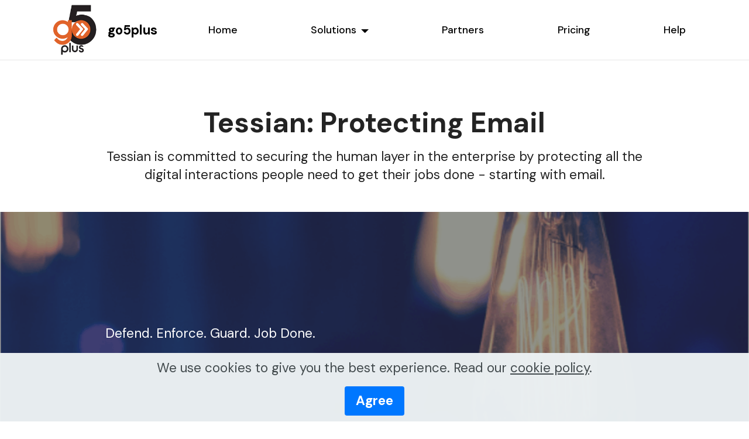

--- FILE ---
content_type: text/html
request_url: https://go5plus.com/Tessian.html
body_size: 4624
content:
<!DOCTYPE html>
<html  >
<head>
  
  <meta charset="UTF-8">
  <meta http-equiv="X-UA-Compatible" content="IE=edge">
  
  <meta name="twitter:card" content="summary_large_image"/>
  <meta name="twitter:image:src" content="">
  <meta property="og:image" content="">
  <meta name="twitter:title" content="go5plus | Tessian">
  <meta name="viewport" content="width=device-width, initial-scale=1, minimum-scale=1">
  <link rel="shortcut icon" href="assets/images/go5pluslogo-150x2x.webp" type="image/x-icon">
  <meta name="description" content="Tessian">
  
  
  <title>go5plus | Tessian</title>
  <link rel="stylesheet" href="assets/web/assets/mobirise-icons2/mobirise2.css">
  <link rel="stylesheet" href="assets/web/assets/mobirise-icons/mobirise-icons.css">
  <link rel="stylesheet" href="assets/tether/tether.min.css">
  <link rel="stylesheet" href="assets/bootstrap/css/bootstrap.min.css">
  <link rel="stylesheet" href="assets/bootstrap/css/bootstrap-grid.min.css">
  <link rel="stylesheet" href="assets/bootstrap/css/bootstrap-reboot.min.css">
  <link rel="stylesheet" href="assets/formstyler/jquery.formstyler.css">
  <link rel="stylesheet" href="assets/formstyler/jquery.formstyler.theme.css">
  <link rel="stylesheet" href="assets/datepicker/jquery.datetimepicker.min.css">
  <link rel="stylesheet" href="assets/dropdown/css/style.css">
  <link rel="stylesheet" href="assets/socicon/css/styles.css">
  <link rel="stylesheet" href="assets/theme/css/style.css">
  <link rel="stylesheet" href="assets/recaptcha.css">
  <link rel="preload" href="https://fonts.googleapis.com/css?family=DM+Sans:400,400i,500,500i,700,700i&display=swap" as="style" onload="this.onload=null;this.rel='stylesheet'">
  <noscript><link rel="stylesheet" href="https://fonts.googleapis.com/css?family=DM+Sans:400,400i,500,500i,700,700i&display=swap"></noscript>
  <link rel="preload" as="style" href="assets/mobirise/css/mbr-additional.css"><link rel="stylesheet" href="assets/mobirise/css/mbr-additional.css" type="text/css">
  
  
  
  
</head>
<body>
  
  <section class="menu cid-tnVGFXA9ET" once="menu" id="menu1-57">

    


    <nav class="navbar navbar-dropdown navbar-fixed-top navbar-expand-lg">

        <div class="container">
            <div class="navbar-brand">
                <span class="navbar-logo">
                    <a href="index.html#top">
                        <img src="assets/images/go5pluslogo-150x2x.webp" alt="" style="height: 5.4rem;">
                    </a>
                </span>
                <span class="navbar-caption-wrap"><a class="navbar-caption text-black text-primary display-7" href="index.html#header01-0">go5plus</a></span>
            </div>
            <button class="navbar-toggler" type="button" data-toggle="collapse" data-target="#navbarSupportedContent" aria-controls="navbarNavAltMarkup" aria-expanded="false" aria-label="Toggle navigation">
                <div class="hamburger">
                    <span></span>
                    <span></span>
                    <span></span>
                    <span></span>
                </div>
            </button>
            <div class="collapse navbar-collapse" id="navbarSupportedContent">
                <ul class="navbar-nav nav-dropdown nav-right" data-app-modern-menu="true"><li class="nav-item">
                        <a class="nav-link link text-black display-4" href="index.html#header01-0">
                            Home</a>
                    </li>
                    <li class="nav-item dropdown"><a class="nav-link link dropdown-toggle text-black display-4" href="#" aria-expanded="false" data-toggle="dropdown-submenu">Solutions</a>
                        <div class="dropdown-menu"><a class="dropdown-item text-black text-primary display-4" href="draftable.html#header1-6p" aria-expanded="false">Draftable</a><a class="dropdown-item text-black display-4" href="powerpdf.html#header1-13" aria-expanded="false">Power PDF</a><a class="dropdown-item text-black text-primary display-4" href="smarterdrafter.html#header1-5m" aria-expanded="false">Smarter Drafter</a><a class="dropdown-item text-black display-4" href="smartersaas.html#header01-1o" aria-expanded="false">SmarterSaaS</a><a class="dropdown-item text-black display-4" href="Tessian.html#header1-4w" aria-expanded="false">Tessian</a><a class="dropdown-item text-black display-4" href="Torsion.html#header1-4c" aria-expanded="false">Torsion</a><a class="dropdown-item text-black display-4" href="#" aria-expanded="false">VirtualSignature</a><a class="dropdown-item text-black display-4" href="zylpha.html#header1-2z" aria-expanded="false">Zylpha</a></div>
                    </li>



                    
                    <li class="nav-item"><a class="nav-link link text-black display-4" href="partners.html#header01-3z">
                            Partners</a></li>
                    <li class="nav-item"><a class="nav-link link text-black display-4" href="pricing.html#header01-1y">Pricing</a>
                    </li>
                    <li class="nav-item"><a class="nav-link link text-black display-4" href="mailto:info@go5plus.com">Help</a></li></ul>
                
                
            </div>
        </div>
    </nav>

</section>

<section data-bs-version="5.1" class="header1 cid-tnVGFUgIoJ" id="header1-4w">

    

    

    <div class="align-center container-fluid">
        <div class="row justify-content-center">
            <div class="col-12 col-lg-9">
                <h1 class="mbr-section-title mbr-fonts-style mb-3 display-2"><strong><br></strong><br><strong>Tessian: Protecting Email</strong><strong><br></strong></h1>
                
                <p class="mbr-text mbr-fonts-style display-7">Tessian is committed to securing the human layer in the enterprise by protecting all the digital interactions people need to get their jobs done - starting with email.<br></p>
                
            </div>
        </div>
    </div>
</section>

<section class="video1 cid-tnVGFUMakM" id="video01-4x">
    
    <div class="mbr-overlay" style="opacity: 0.4; background-color: rgb(35, 35, 35);"></div>
    <div class="container">
        <div class="row justify-content-center">
            <div class="col-12 col-md-12 col-lg-10">
                <div class="text-wrapper align-left">
                    
                    <p class="mbr-text mbr-fonts-style mb-4 display-7">Defend. Enforce. Guard. Job Done.</p>
                    
                </div>
            </div>
        </div>
    </div>
</section>

<section class="header9 cid-tnVGFV0CgD" id="header9-4y">

    

    

    <div class="container">
        <div class="row justify-content-center">
            <div class="col-12">
                <div class="text-wrapper">
                    <div class="header-text">
                        
                        
                    </div>
                </div>
            </div>
        </div>
    </div>
</section>

<section data-bs-version="5.1" class="header1 cid-tnVGFVd0bq" id="header1-4z">

    

    

    <div class="align-center container-fluid">
        <div class="row justify-content-center">
            <div class="col-12 col-lg-10">
                
                
                <p class="mbr-text mbr-fonts-style display-7">Tessian is a leading cloud email security platform that intelligently protects organisations against advanced threats and data loss on email, while coaching people about security threats in-the-moment.<br> <br>Using machine learning and behavioral data science, Tessian automatically stops threats that evade legacy Secure Email Gateways, including advanced phishing attacks, business email compromise, accidental data loss and insider threats. Tessian’s intelligent approach not only strengthens email security but also builds smarter security cultures in the modern enterprise.&nbsp;<br></p>
                <div class="mbr-section-btn mt-3"><a class="btn btn-white-outline display-4" href="mailto:info@go5plus.com">Learn more</a></div>
            </div>
        </div>
    </div>
</section>

<section class="features2 cid-tqFyrlRe8Y" id="features02-59">

    

    
    <div class="container">
        <div class="row">
            <div class="card col-12 col-md-12 col-lg-6">


                <div class="wrapper align-left">

                    <h4 class="card-title mbr-semibold mbr-white mbr-fonts-style display-5"><strong>Tessian Human Layer Security Platform</strong></h4>

                    <p class="mbr-text pb-3 mbr-white mbr-semibold mbr-fonts-style display-4">The Tessian Cloud Email Security Platform intelligently protects against advanced threats and data loss on email, while reducing security teams' workloads, and coaching people about security threats in-the-moment.<br><br>Using Behavioral Intelligence Modeling and machine learning, Tessian automatically detects and prevents threats that legacy Secure Email Gateways fail to stop, including advanced phishing attacks, email impersonation, accidental data loss and insider threats. Tessian ensure security teams can work smarter, not harder. Tessian automates the investigation and remediation of email threats, freeing up the security team's time and in-the-moment security coaching educates users in real time to help them make more informed security decisions.<br><br>As a cloud-native solution, Tessian Security Platform integrates seamlessly with Microsoft 365, Microsoft Exchange, and Google Workspace environments. Tessian is a fully automated platform that requires zero configuration, is deployed in minutes, and learns people’s email behaviors within hours, closing critical security gaps in the enterprise security stack.</p>
                </div>
            </div>

            <div class="card col-12 img-col col-md-12 col-lg-6">
                <img src="assets/images/tessian-human-layer-security-2-1080x1080.jpeg" alt="">

            </div>


        </div>
    </div>
</section>

<section class="features6 cid-tqFuK8BEn2 mbr-parallax-background" id="features06-58">

    

    <div class="mbr-overlay" style="opacity: 0.4; background-color: rgb(255, 255, 255);">
    </div>
    <div class="container">
        <div class="row">
            <div class="col-12 col-md-12">

                <h4 class="main-title align-center pb-3 mbr-semibold mbr-black mbr-fonts-style display-5"><strong>The Tessian Products</strong></h4>

            </div>

            <div class="card p-3 col-12 col-md-6 col-lg-4">
                <div class="card-wrapper">

                    <div class="img-wrapper">
                        <img src="assets/images/tessian-defend-865x451.png" alt="">
                    </div>
                    <div class="card-box align-left">
                        <h4 class="card-title align-left mbr-semibold mbr-black mbr-fonts-style display-7">
                            <strong>Stop Inbound Phishing Attacks</strong></h4>
                        <p class="mbr-text pb-2 mbr-fonts-style display-4">
                            Tessian Defender is a comprehensive inbound email security solution that automatically prevents a wide range of attacks that bypass Secure Email Gateways (SEGs), while providing in-the-moment training to drive employees toward secure email behaviour.</p>
                        <div class="link-wrap">
                            

                        </div>
                    </div>

                </div>
            </div>

            <div class="card p-3 col-12 col-md-6 col-lg-4">
                <div class="card-wrapper">

                    <div class="img-wrapper">
                        <img src="assets/images/tessian-enforce-865x451.png" alt="">
                    </div>
                    <div class="card-box align-left">
                        <h4 class="card-title align-left mbr-semibold mbr-black mbr-fonts-style display-7">
                            <strong>Prevent Insider Threats from Leaving Lasting Damage</strong></h4>
                        <p class="mbr-text pb-2 mbr-fonts-style display-4">
                            Automatically prevent data exfiltration over email while educating in-the-moment and driving users towards secure email behaviour.</p>

                        <div class="link-wrap">
                            

                        </div>
                    </div>

                </div>
            </div>



            <div class="card p-3 col-12 col-md-6 col-lg-4">
                <div class="card-wrapper">

                    <div class="img-wrapper">
                        <img src="assets/images/tessian-guardian-865x451.png" alt="">
                    </div>
                    <div class="card-box align-left">
                        <h4 class="card-title align-left mbr-semibold mbr-black mbr-fonts-style display-7"><strong>Email Mistakes Don't Have to Become Security Incidents</strong></h4>
                        <p class="mbr-text pb-2 mbr-fonts-style display-4">
                            Automatically prevent accidental data loss from misdirected emails and misattached files, without disrupting employees way of work.</p>

                        <div class="link-wrap">
                            

                        </div>
                    </div>

                </div>
            </div>



            


        </div>
    </div>
</section>

<section class="form cid-tqFLFvys9U" id="formbuilder-5f">
    
    
    <div class="container">
        <div class="row">
            <div class="col-lg-8 mx-auto mbr-form" data-form-type="formoid">
<!--Formbuilder Form-->
<form action="https://mobirise.eu/" method="POST" class="mbr-form form-with-styler" data-form-title="Form Name"><input type="hidden" name="email" data-form-email="true" value="GLUCZZjb22PpXA6pjRdPOV2MHJLyFANIDl/114ulIEZy9AX9L0htgz5l+sBCxUtnny0aoXGojnL30sLJONO7mwXb1vDoTQ6ZYNjRCEdXXcd/HuieFNG7bVnRoAgUrOCH.Fw3n4KgSlhEKNc2/9NxxRZ6+uDkEeuGDGqEMYI/QL69pnHizAGEfxIVscfv5165+OKBUF9nECRZ9/q1QcmKjgn52QG2A9r3vm4bM20A4mZzebjxqQvsRJDCut8kDayV6">
<div class="form-row">
<div hidden="hidden" data-form-alert="" class="alert alert-success col-12">Thanks for filling out the form!</div>
<div hidden="hidden" data-form-alert-danger="" class="alert alert-danger col-12">Oops...! some problem!</div>
</div>
<div class="dragArea form-row">
<div class="col-lg-12 col-md-12 col-sm-12">
<h1 class="mbr-fonts-style display-2">Contact Us</h1>
</div>
<div class="col-lg-12 col-md-12 col-sm-12">
<h5 class="mbr-fonts-style display-7">Please complete the form below and we will be in touch</h5>
</div>
<div class="col-lg-12 col-md-12 col-sm-12">
<hr>
</div>
<div data-for="name" class="col-lg-12 col-md-12 col-sm-12 form-group">
<input type="text" name="name" placeholder="Name" data-form-field="name" class="form-control display-7" value="" id="name-formbuilder-5f">
</div>
<div data-for="company" class="col-lg-12 col-md-12 col-sm-12 form-group">
<input type="text" name="company" placeholder="Company" data-form-field="company" class="form-control display-7" value="" id="company-formbuilder-5f">
</div>
<div data-for="email" class="col-lg-12 col-md-12 col-sm-12 form-group">
<input type="email" name="email" placeholder="Email" data-form-field="email" class="form-control display-7" value="" id="email-formbuilder-5f">
</div>
<div class="col-lg-12 col-md-12 col-sm-12 form-group" data-for="phone">
<input type="tel" name="phone" placeholder="Phone" pattern="*" data-form-field="phone" class="form-control display-7" value="" id="phone-formbuilder-5f">
</div>
<div data-for="product" class="col-lg-6 col-md-12 col-sm-12 form-group">
<select name="product" data-form-field="product" class="form-control form-select display-7" id="product-formbuilder-5f">
<option value="Product">Product</option>
<option value="Power PDF">Power PDF</option>
<option value="Smarter Drafter">Smarter Drafter</option>
<option value="SignDoc">SignDoc</option>
<option value="Smarter SaaS">Smarter SaaS</option>
<option value="Tessian">Tessian</option>
<option value="Torsion">Torsion</option>
<option value="Virtual Signature">Virtual Signature</option>
<option value="Zylpha">Zylpha</option>
<option value="Draftable">Draftable</option>
</select>
</div>
<div data-for="number of licenses" class="col-lg-6 col-md-12 col-sm-12 form-group">
<input type="text" name="number of licenses" placeholder="Number of Licenses" data-form-field="number of licenses" class="form-control display-7" value="" id="number of licenses-formbuilder-5f">
</div>
<div data-for="incumbent solution" class="col-lg-6 col-md-12 col-sm-12 form-group">
<input type="text" name="incumbent solution" placeholder="Incumbent Solution" data-form-field="incumbent solution" class="form-control display-7" value="" id="incumbent solution-formbuilder-5f">
</div>
<div data-for="renewal date" class="col-lg-6 col-md-12 col-sm-12 form-group">
<input type="text" name="renewal date" placeholder="Renewal Date" data-form-field="renewal date" class="form-control display-7" value="" id="renewal date-formbuilder-5f">
</div>
<div data-for="additional information" class="col-lg-12 col-md-12 col-sm-12 form-group">
<textarea name="additional information" placeholder="Additional Information" data-form-field="additional information" class="form-control display-7" id="additional information-formbuilder-5f"></textarea>
</div>
<div class="col-auto">
<button type="submit" class="w-100 w-100 w-100 w-100 w-100 w-100 w-100 btn btn-danger display-7">Submit</button>
</div>
</div>
</form><!--Formbuilder Form-->
</div>
        </div>
    </div>
</section>

<section data-bs-version="5.1" class="footer1 cid-trj6t5fKst" once="footers" id="footer01-5j">

    

    
    <div class="mbr-overlay" style="opacity: 0.8; background-color: rgb(242, 96, 9);"></div>
    <div class="container">
        <div class="row mbr-white">
            <div class="col-12 col-md-12 col-lg-3 md-pb">
                <h5 class="mbr-section-subtitle mbr-fonts-style mb-3 display-7">
                    <strong>Social</strong></h5>
                <div class="social-row display-7">
                    <div class="soc-item">
                        <a href="https://www.linkedin.com/company/go5plus/?viewAsMember=true">
                            <span class="mbr-iconfont socicon-linkedin socicon" style="color: rgb(242, 96, 9); fill: rgb(242, 96, 9);"></span>
                        </a>
                    </div>
                    
                    
                    
                </div>
            </div>
            <div class="col-12 col-md-6 col-lg-3">
                <h5 class="mbr-section-subtitle mbr-fonts-style mb-2 display-7">
                    <strong>Quick Links</strong></h5>
                <ul class="list mbr-fonts-style display-4">
                    <li class="mbr-text item-wrap"><a href="partners.html#header01-3z" class="text-white">Partners</a></li>
                    <li class="mbr-text item-wrap"><a href="mailto:info@go5plus.com" class="text-white">Pricing &amp; Information</a></li>
                    <li class="mbr-text item-wrap"><a href="mailto:accounts@go5plus.com" class="text-white">Payments</a></li>
                </ul>
            </div>
            <div class="col-12 col-md-6 col-lg-3">
                <h5 class="mbr-section-subtitle mbr-fonts-style mb-2 display-7">
                    <strong>Contact</strong></h5>
                <ul class="list mbr-fonts-style display-4">

                    <li class="mbr-text item-wrap"><a href="mailto:info@go5plus.com" class="text-white">info@go5plus.com</a></li>
                    <li class="mbr-text item-wrap">+44 7515 667154</li>
                </ul>
            </div>
            <div class="col-12 col-md-6 col-lg-3">
                <h5 class="mbr-section-subtitle mbr-fonts-style mb-2 display-7">
                    <strong>Legal</strong></h5>
                <ul class="list mbr-fonts-style display-4">
                    <li class="mbr-text item-wrap"><a href="cookies.html#header01-9" class="text-white">Cookies Policy</a></li>
                    <li class="mbr-text item-wrap"><a href="website.html#header01-j" class="text-white">Website Terms</a></li>
                    <li class="mbr-text item-wrap"><a href="privacy.html#header01-o" class="text-white">Privacy Policy</a></li>
                </ul>
            </div>
            <div class="col-12 col-md-6 col-lg-3">
                <h5 class="mbr-section-subtitle mbr-fonts-style mb-2 display-7"><strong>Company</strong></h5>
                <ul class="list mbr-fonts-style display-4">
                    <li class="mbr-text item-wrap"><span style="font-size: 1.1rem;">go5plus is a trading name of ProDoc Systems Ltd.</span></li>
                </ul>
            </div>

            <div class="col-12 mt-4">
                <p class="mbr-text mb-0 mbr-fonts-style copyright align-center display-4">
                    © Copyright 2025 go5plus - All Rights Reserved
                </p>
            </div>
        </div>
    </div>
</section>


<script src="assets/web/assets/jquery/jquery.min.js"></script>
  <script src="assets/popper/popper.min.js"></script>
  <script src="assets/tether/tether.min.js"></script>
  <script src="assets/bootstrap/js/bootstrap.min.js"></script>
  <script src="assets/web/assets/cookies-alert-plugin/cookies-alert-core.js"></script>
  <script src="assets/web/assets/cookies-alert-plugin/cookies-alert-script.js"></script>
  <script src="assets/smoothscroll/smooth-scroll.js"></script>
  <script src="assets/parallax/jarallax.min.js"></script>
  <script src="assets/formstyler/jquery.formstyler.js"></script>
  <script src="assets/formstyler/jquery.formstyler.min.js"></script>
  <script src="assets/datepicker/jquery.datetimepicker.full.js"></script>
  <script src="assets/dropdown/js/nav-dropdown.js"></script>
  <script src="assets/dropdown/js/navbar-dropdown.js"></script>
  <script src="assets/touchswipe/jquery.touch-swipe.min.js"></script>
  <script src="assets/theme/js/script.js"></script>
  <script src="assets/formoid.min.js"></script>
  
  
  
<input name="cookieData" type="hidden" data-cookie-customDialogSelector='null' data-cookie-colorText='#424a4d' data-cookie-colorBg='rgba(234, 239, 241, 0.99)' data-cookie-textButton='Agree' data-cookie-colorButton='#0077ff' data-cookie-colorLink='#424a4d' data-cookie-underlineLink='true' data-cookie-text="We use cookies to give you the best experience. Read our <a href='page1.html'>cookie policy</a>.">
  </body>
</html>

--- FILE ---
content_type: text/css
request_url: https://go5plus.com/assets/mobirise/css/mbr-additional.css
body_size: 14374
content:
body {
  font-family: DM Sans;
}
.display-1 {
  font-family: 'DM Sans', sans-serif;
  font-size: 4.6rem;
  line-height: 1.1;
}
.display-1 > .mbr-iconfont {
  font-size: 7.36rem;
}
.display-2 {
  font-family: 'DM Sans', sans-serif;
  font-size: 3rem;
  line-height: 1.1;
}
.display-2 > .mbr-iconfont {
  font-size: 4.8rem;
}
.display-4 {
  font-family: 'DM Sans', sans-serif;
  font-size: 1.1rem;
  line-height: 1.5;
}
.display-4 > .mbr-iconfont {
  font-size: 1.76rem;
}
.display-5 {
  font-family: 'DM Sans', sans-serif;
  font-size: 2.2rem;
  line-height: 1.1;
}
.display-5 > .mbr-iconfont {
  font-size: 3.52rem;
}
.display-7 {
  font-family: 'DM Sans', sans-serif;
  font-size: 1.4rem;
  line-height: 1.4;
}
.display-7 > .mbr-iconfont {
  font-size: 2.24rem;
}
/* ---- Fluid typography for mobile devices ---- */
/* 1.4 - font scale ratio ( bootstrap == 1.42857 ) */
/* 100vw - current viewport width */
/* (48 - 20)  48 == 48rem == 768px, 20 == 20rem == 320px(minimal supported viewport) */
/* 0.65 - min scale variable, may vary */
@media (max-width: 992px) {
  .display-1 {
    font-size: 3.68rem;
  }
}
@media (max-width: 768px) {
  .display-1 {
    font-size: 3.22rem;
    font-size: calc( 2.26rem + (4.6 - 2.26) * ((100vw - 20rem) / (48 - 20)));
    line-height: calc( 1.1 * (2.26rem + (4.6 - 2.26) * ((100vw - 20rem) / (48 - 20))));
  }
  .display-2 {
    font-size: 2.4rem;
    font-size: calc( 1.7rem + (3 - 1.7) * ((100vw - 20rem) / (48 - 20)));
    line-height: calc( 1.3 * (1.7rem + (3 - 1.7) * ((100vw - 20rem) / (48 - 20))));
  }
  .display-4 {
    font-size: 0.88rem;
    font-size: calc( 1.0350000000000001rem + (1.1 - 1.0350000000000001) * ((100vw - 20rem) / (48 - 20)));
    line-height: calc( 1.4 * (1.0350000000000001rem + (1.1 - 1.0350000000000001) * ((100vw - 20rem) / (48 - 20))));
  }
  .display-5 {
    font-size: 1.76rem;
    font-size: calc( 1.42rem + (2.2 - 1.42) * ((100vw - 20rem) / (48 - 20)));
    line-height: calc( 1.4 * (1.42rem + (2.2 - 1.42) * ((100vw - 20rem) / (48 - 20))));
  }
  .display-7 {
    font-size: 1.12rem;
    font-size: calc( 1.14rem + (1.4 - 1.14) * ((100vw - 20rem) / (48 - 20)));
    line-height: calc( 1.4 * (1.14rem + (1.4 - 1.14) * ((100vw - 20rem) / (48 - 20))));
  }
}
/* Buttons */
.btn {
  padding: 1rem 3rem;
  border-radius: 4px;
}
.btn-sm {
  padding: 0.6rem 1.2rem;
  border-radius: 4px;
}
.btn-md {
  padding: 1rem 2.6rem;
  border-radius: 8px;
}
.btn-lg {
  padding: 1.2rem 3.2rem;
  border-radius: 8px;
}
.bg-primary {
  background-color: #f26009 !important;
}
.bg-success {
  background-color: #f7ed4a !important;
}
.bg-info {
  background-color: #82786e !important;
}
.bg-warning {
  background-color: #808080 !important;
}
.bg-danger {
  background-color: #f26009 !important;
}
.btn-primary {
  border: 0px!important;
}
.btn-primary,
.btn-primary:active {
  background-color: #f26009 !important;
  border-color: #f26009 !important;
  color: #ffffff !important;
}
.btn-primary:hover,
.btn-primary:focus,
.btn-primary.focus,
.btn-primary.active {
  color: #ffffff !important;
  background-color: #a84306 !important;
  border-color: #a84306 !important;
}
.btn-primary.disabled,
.btn-primary:disabled {
  color: #ffffff !important;
  background-color: #a84306 !important;
  border-color: #a84306 !important;
}
.btn-primary:hover,
.btn-primary:focus {
  background-color: #003bff !important;
  box-shadow: none!important;
}
.btn-secondary {
  border: 0px!important;
}
.btn-secondary,
.btn-secondary:active {
  background-color: #003bff !important;
  border-color: #003bff !important;
  color: #ffffff !important;
}
.btn-secondary:hover,
.btn-secondary:focus,
.btn-secondary.focus,
.btn-secondary.active {
  color: #ffffff !important;
  background-color: #0029b3 !important;
  border-color: #0029b3 !important;
}
.btn-secondary.disabled,
.btn-secondary:disabled {
  color: #ffffff !important;
  background-color: #0029b3 !important;
  border-color: #0029b3 !important;
}
.btn-secondary:hover,
.btn-secondary:focus {
  background-color: #003bff !important;
  box-shadow: none!important;
}
.btn-info {
  border: 0px!important;
}
.btn-info,
.btn-info:active {
  background-color: #82786e !important;
  border-color: #82786e !important;
  color: #ffffff !important;
}
.btn-info:hover,
.btn-info:focus,
.btn-info.focus,
.btn-info.active {
  color: #ffffff !important;
  background-color: #59524b !important;
  border-color: #59524b !important;
}
.btn-info.disabled,
.btn-info:disabled {
  color: #ffffff !important;
  background-color: #59524b !important;
  border-color: #59524b !important;
}
.btn-info:hover,
.btn-info:focus {
  background-color: #003bff !important;
  box-shadow: none!important;
}
.btn-success {
  border: 0px!important;
}
.btn-success,
.btn-success:active {
  background-color: #f7ed4a !important;
  border-color: #f7ed4a !important;
  color: #3f3c03 !important;
}
.btn-success:hover,
.btn-success:focus,
.btn-success.focus,
.btn-success.active {
  color: #3f3c03 !important;
  background-color: #eadd0a !important;
  border-color: #eadd0a !important;
}
.btn-success.disabled,
.btn-success:disabled {
  color: #3f3c03 !important;
  background-color: #eadd0a !important;
  border-color: #eadd0a !important;
}
.btn-success:hover,
.btn-success:focus {
  background-color: #003bff !important;
  box-shadow: none!important;
}
.btn-warning {
  border: 0px!important;
}
.btn-warning,
.btn-warning:active {
  background-color: #808080 !important;
  border-color: #808080 !important;
  color: #ffffff !important;
}
.btn-warning:hover,
.btn-warning:focus,
.btn-warning.focus,
.btn-warning.active {
  color: #ffffff !important;
  background-color: #5a5a5a !important;
  border-color: #5a5a5a !important;
}
.btn-warning.disabled,
.btn-warning:disabled {
  color: #ffffff !important;
  background-color: #5a5a5a !important;
  border-color: #5a5a5a !important;
}
.btn-warning:hover,
.btn-warning:focus {
  background-color: #003bff !important;
  box-shadow: none!important;
}
.btn-danger {
  border: 0px!important;
}
.btn-danger,
.btn-danger:active {
  background-color: #f26009 !important;
  border-color: #f26009 !important;
  color: #ffffff !important;
}
.btn-danger:hover,
.btn-danger:focus,
.btn-danger.focus,
.btn-danger.active {
  color: #ffffff !important;
  background-color: #a84306 !important;
  border-color: #a84306 !important;
}
.btn-danger.disabled,
.btn-danger:disabled {
  color: #ffffff !important;
  background-color: #a84306 !important;
  border-color: #a84306 !important;
}
.btn-danger:hover,
.btn-danger:focus {
  background-color: #003bff !important;
  box-shadow: none!important;
}
.btn-white {
  border: 0px!important;
  color: #333333 !important;
}
.btn-white,
.btn-white:active {
  background-color: #ffffff !important;
  border-color: #ffffff !important;
  color: #808080 !important;
}
.btn-white:hover,
.btn-white:focus,
.btn-white.focus,
.btn-white.active {
  color: #808080 !important;
  background-color: #d9d9d9 !important;
  border-color: #d9d9d9 !important;
}
.btn-white.disabled,
.btn-white:disabled {
  color: #808080 !important;
  background-color: #d9d9d9 !important;
  border-color: #d9d9d9 !important;
}
.btn-white:hover,
.btn-white:focus {
  background-color: #003bff !important;
  box-shadow: none!important;
}
.btn-black {
  border: 0px!important;
}
.btn-black,
.btn-black:active {
  background-color: #333333 !important;
  border-color: #333333 !important;
  color: #ffffff !important;
}
.btn-black:hover,
.btn-black:focus,
.btn-black.focus,
.btn-black.active {
  color: #ffffff !important;
  background-color: #0d0d0d !important;
  border-color: #0d0d0d !important;
}
.btn-black.disabled,
.btn-black:disabled {
  color: #ffffff !important;
  background-color: #0d0d0d !important;
  border-color: #0d0d0d !important;
}
.btn-black:hover,
.btn-black:focus {
  background-color: #003bff !important;
  box-shadow: none!important;
}
.btn-primary-outline {
  border: 0px!important;
  background-color: white!important;
  box-shadow: 0 1px 2px 0 rgba(0, 0, 0, 0.2);
}
.btn-primary-outline,
.btn-primary-outline:active {
  background: none;
  border-color: #f26009;
  color: #f26009;
}
.btn-primary-outline:hover,
.btn-primary-outline:focus,
.btn-primary-outline.focus,
.btn-primary-outline.active {
  color: #ffffff;
  background-color: #f26009;
  border-color: #f26009;
}
.btn-primary-outline.disabled,
.btn-primary-outline:disabled {
  color: #ffffff !important;
  background-color: #f26009 !important;
  border-color: #f26009 !important;
}
.btn-primary-outline:hover,
.btn-primary-outline:focus {
  background-color: white!important;
  color: #f26009 !important;
  box-shadow: 0 1px 5px 1px rgba(0, 0, 0, 0.2);
}
.btn-secondary-outline {
  border: 0px!important;
  background-color: white!important;
  box-shadow: 0 1px 2px 0 rgba(0, 0, 0, 0.2);
}
.btn-secondary-outline,
.btn-secondary-outline:active {
  background: none;
  border-color: #003bff;
  color: #003bff;
}
.btn-secondary-outline:hover,
.btn-secondary-outline:focus,
.btn-secondary-outline.focus,
.btn-secondary-outline.active {
  color: #ffffff;
  background-color: #003bff;
  border-color: #003bff;
}
.btn-secondary-outline.disabled,
.btn-secondary-outline:disabled {
  color: #ffffff !important;
  background-color: #003bff !important;
  border-color: #003bff !important;
}
.btn-secondary-outline:hover,
.btn-secondary-outline:focus {
  background-color: white!important;
  color: #f26009 !important;
  box-shadow: 0 1px 5px 1px rgba(0, 0, 0, 0.2);
}
.btn-info-outline {
  border: 0px!important;
  background-color: white!important;
  box-shadow: 0 1px 2px 0 rgba(0, 0, 0, 0.2);
}
.btn-info-outline,
.btn-info-outline:active {
  background: none;
  border-color: #82786e;
  color: #82786e;
}
.btn-info-outline:hover,
.btn-info-outline:focus,
.btn-info-outline.focus,
.btn-info-outline.active {
  color: #ffffff;
  background-color: #82786e;
  border-color: #82786e;
}
.btn-info-outline.disabled,
.btn-info-outline:disabled {
  color: #ffffff !important;
  background-color: #82786e !important;
  border-color: #82786e !important;
}
.btn-info-outline:hover,
.btn-info-outline:focus {
  background-color: white!important;
  color: #f26009 !important;
  box-shadow: 0 1px 5px 1px rgba(0, 0, 0, 0.2);
}
.btn-success-outline {
  border: 0px!important;
  background-color: white!important;
  box-shadow: 0 1px 2px 0 rgba(0, 0, 0, 0.2);
}
.btn-success-outline,
.btn-success-outline:active {
  background: none;
  border-color: #f7ed4a;
  color: #f7ed4a;
}
.btn-success-outline:hover,
.btn-success-outline:focus,
.btn-success-outline.focus,
.btn-success-outline.active {
  color: #3f3c03;
  background-color: #f7ed4a;
  border-color: #f7ed4a;
}
.btn-success-outline.disabled,
.btn-success-outline:disabled {
  color: #3f3c03 !important;
  background-color: #f7ed4a !important;
  border-color: #f7ed4a !important;
}
.btn-success-outline:hover,
.btn-success-outline:focus {
  background-color: white!important;
  color: #f26009 !important;
  box-shadow: 0 1px 5px 1px rgba(0, 0, 0, 0.2);
}
.btn-warning-outline {
  border: 0px!important;
  background-color: white!important;
  box-shadow: 0 1px 2px 0 rgba(0, 0, 0, 0.2);
}
.btn-warning-outline,
.btn-warning-outline:active {
  background: none;
  border-color: #808080;
  color: #808080;
}
.btn-warning-outline:hover,
.btn-warning-outline:focus,
.btn-warning-outline.focus,
.btn-warning-outline.active {
  color: #ffffff;
  background-color: #808080;
  border-color: #808080;
}
.btn-warning-outline.disabled,
.btn-warning-outline:disabled {
  color: #ffffff !important;
  background-color: #808080 !important;
  border-color: #808080 !important;
}
.btn-warning-outline:hover,
.btn-warning-outline:focus {
  background-color: white!important;
  color: #f26009 !important;
  box-shadow: 0 1px 5px 1px rgba(0, 0, 0, 0.2);
}
.btn-danger-outline {
  border: 0px!important;
  background-color: white!important;
  box-shadow: 0 1px 2px 0 rgba(0, 0, 0, 0.2);
}
.btn-danger-outline,
.btn-danger-outline:active {
  background: none;
  border-color: #f26009;
  color: #f26009;
}
.btn-danger-outline:hover,
.btn-danger-outline:focus,
.btn-danger-outline.focus,
.btn-danger-outline.active {
  color: #ffffff;
  background-color: #f26009;
  border-color: #f26009;
}
.btn-danger-outline.disabled,
.btn-danger-outline:disabled {
  color: #ffffff !important;
  background-color: #f26009 !important;
  border-color: #f26009 !important;
}
.btn-danger-outline:hover,
.btn-danger-outline:focus {
  background-color: white!important;
  color: #f26009 !important;
  box-shadow: 0 1px 5px 1px rgba(0, 0, 0, 0.2);
}
.btn-black-outline {
  border: 0px!important;
  background-color: white!important;
  box-shadow: 0 1px 2px 0 rgba(0, 0, 0, 0.2);
}
.btn-black-outline,
.btn-black-outline:active {
  background: none;
  border-color: #333333;
  color: #333333;
}
.btn-black-outline:hover,
.btn-black-outline:focus,
.btn-black-outline.focus,
.btn-black-outline.active {
  color: #ffffff;
  background-color: #333333;
  border-color: #333333;
}
.btn-black-outline.disabled,
.btn-black-outline:disabled {
  color: #ffffff !important;
  background-color: #333333 !important;
  border-color: #333333 !important;
}
.btn-black-outline:hover,
.btn-black-outline:focus {
  background-color: white!important;
  color: #f26009 !important;
  box-shadow: 0 1px 5px 1px rgba(0, 0, 0, 0.2);
}
.btn-white-outline,
.btn-white-outline:active,
.btn-white-outline.active {
  background: none;
  border-color: #ffffff;
  color: #ffffff;
}
.btn-white-outline:hover,
.btn-white-outline:focus,
.btn-white-outline.focus {
  color: #333333;
  background-color: #ffffff;
  border-color: #ffffff;
}
.text-primary {
  color: #f26009 !important;
}
.text-secondary {
  color: #003bff !important;
}
.text-success {
  color: #f7ed4a !important;
}
.text-info {
  color: #82786e !important;
}
.text-warning {
  color: #808080 !important;
}
.text-danger {
  color: #f26009 !important;
}
.text-white {
  color: #ffffff !important;
}
.text-black {
  color: #000000 !important;
}
a.text-primary:hover,
a.text-primary:focus {
  color: #f99e68 !important;
}
a.text-secondary:hover,
a.text-secondary:focus {
  color: #6689ff !important;
}
a.text-success:hover,
a.text-success:focus {
  color: #fbf7ac !important;
}
a.text-info:hover,
a.text-info:focus {
  color: #b2aba4 !important;
}
a.text-warning:hover,
a.text-warning:focus {
  color: #b3b3b3 !important;
}
a.text-danger:hover,
a.text-danger:focus {
  color: #f99e68 !important;
}
a.text-white:hover,
a.text-white:focus {
  color: #ffffff !important;
}
a.text-black:hover,
a.text-black:focus {
  color: #4d4d4d !important;
}
.alert-success {
  background-color: #70c770;
}
.alert-info {
  background-color: #82786e;
}
.alert-warning {
  background-color: #808080;
}
.alert-danger {
  background-color: #f26009;
}
.mbr-gallery-filter li.active .btn {
  background-color: #f26009;
  border-color: #f26009;
  color: #ffffff;
}
.mbr-gallery-filter li.active .btn:focus {
  box-shadow: none;
}
a,
a:hover {
  color: #f26009;
}
.mbr-plan-header.bg-primary .mbr-plan-subtitle,
.mbr-plan-header.bg-primary .mbr-plan-price-desc {
  color: #fdddca;
}
.mbr-plan-header.bg-success .mbr-plan-subtitle,
.mbr-plan-header.bg-success .mbr-plan-price-desc {
  color: #ffffff;
}
.mbr-plan-header.bg-info .mbr-plan-subtitle,
.mbr-plan-header.bg-info .mbr-plan-price-desc {
  color: #beb8b2;
}
.mbr-plan-header.bg-warning .mbr-plan-subtitle,
.mbr-plan-header.bg-warning .mbr-plan-price-desc {
  color: #c0c0c0;
}
.mbr-plan-header.bg-danger .mbr-plan-subtitle,
.mbr-plan-header.bg-danger .mbr-plan-price-desc {
  color: #fdddca;
}
/* Scroll to top button*/
.scrollToTop_wraper {
  display: none;
}
.form-control {
  font-family: 'DM Sans', sans-serif;
  font-size: 1.4rem;
  line-height: 1.4;
}
.form-control > .mbr-iconfont {
  font-size: 2.24rem;
}
blockquote {
  border-color: #f26009;
}
/* Forms */
.mbr-form .btn {
  margin: .4rem 0;
}
.jq-selectbox li:hover,
.jq-selectbox li.selected {
  background-color: #f26009;
  color: #ffffff;
}
.jq-selectbox .jq-selectbox__trigger-arrow,
.jq-number__spin.minus:after,
.jq-number__spin.plus:after {
  transition: 0.4s;
  border-top-color: gray !important;
  border-bottom-color: gray !important;
}
.jq-selectbox:hover .jq-selectbox__trigger-arrow,
.jq-number__spin.minus:hover:after,
.jq-number__spin.plus:hover:after {
  border-top-color: #f26009;
  border-bottom-color: #f26009;
}
.xdsoft_datetimepicker .xdsoft_calendar td.xdsoft_default,
.xdsoft_datetimepicker .xdsoft_calendar td.xdsoft_current,
.xdsoft_datetimepicker .xdsoft_timepicker .xdsoft_time_box > div > div.xdsoft_current {
  color: #ffffff !important;
  background-color: #f26009 !important;
  box-shadow: none !important;
}
.xdsoft_datetimepicker .xdsoft_calendar td:hover,
.xdsoft_datetimepicker .xdsoft_timepicker .xdsoft_time_box > div > div:hover {
  color: #ffffff !important;
  background: #003bff !important;
  box-shadow: none !important;
}
.lazy-bg {
  background-image: none !important;
}
.lazy-placeholder:not(section),
.lazy-none {
  display: block;
  position: relative;
  padding-bottom: 56.25%;
  width: 100%;
  height: auto;
}
iframe.lazy-placeholder,
.lazy-placeholder:after {
  content: '';
  position: absolute;
  width: 200px;
  height: 200px;
  background: transparent no-repeat center;
  background-size: contain;
  top: 50%;
  left: 50%;
  transform: translateX(-50%) translateY(-50%);
  background-image: url("data:image/svg+xml;charset=UTF-8,%3csvg width='32' height='32' viewBox='0 0 64 64' xmlns='http://www.w3.org/2000/svg' stroke='%23f26009' %3e%3cg fill='none' fill-rule='evenodd'%3e%3cg transform='translate(16 16)' stroke-width='2'%3e%3ccircle stroke-opacity='.5' cx='16' cy='16' r='16'/%3e%3cpath d='M32 16c0-9.94-8.06-16-16-16'%3e%3canimateTransform attributeName='transform' type='rotate' from='0 16 16' to='360 16 16' dur='1s' repeatCount='indefinite'/%3e%3c/path%3e%3c/g%3e%3c/g%3e%3c/svg%3e");
}
section.lazy-placeholder:after {
  opacity: 0.5;
}
body {
  overflow-x: hidden;
}
a {
  transition: color 0.6s;
}
.cid-rOMrPX7fgA {
  padding-top: 150px;
  padding-bottom: 0px;
  background-color: #ffffff;
}
.cid-rOMrPX7fgA .mbr-text,
.cid-rOMrPX7fgA .mbr-section-btn {
  color: #333333;
}
.cid-rOMrPX7fgA H1 {
  text-align: center;
}
.cid-sYVcomT4Ti {
  padding-top: 0px;
  padding-bottom: 0px;
  background-color: #ffffff;
}
.cid-sYVcomT4Ti .content-slider {
  display: -webkit-flex;
  justify-content: center;
  -webkit-justify-content: center;
}
.cid-sYVcomT4Ti .modal-body .close {
  background: #1b1b1b;
}
.cid-sYVcomT4Ti .modal-body .close span {
  font-style: normal;
}
@media (min-width: 992px) {
  .cid-sYVcomT4Ti .align-center {
    text-align: left;
    max-width: 850px;
  }
  .cid-sYVcomT4Ti .carousel-caption {
    justify-content: flex-start !important;
    padding-left: 5rem;
  }
}
.cid-sYVcomT4Ti .mbr-slider .carousel-control {
  background: black!important;
  border-radius: 6px;
  height: 100px;
  width: 50px;
}
.cid-sYVcomT4Ti .mbri-right:before {
  content: "\e909";
  color: white;
}
.cid-sYVcomT4Ti .mbri-left:before {
  content: "\e90a";
  color: white;
}
.cid-sYVcomT4Ti .container {
  max-width: 100%;
  padding: 0;
}
.cid-sYVcomT4Ti .content-slider-wrap {
  width: 100%;
}
.cid-sYVcomT4Ti .carousel-inner > .active,
.cid-sYVcomT4Ti .carousel-inner > .next,
.cid-sYVcomT4Ti .carousel-inner > .prev {
  display: -webkit-flex;
}
.cid-sYVcomT4Ti .carousel-control .icon-next,
.cid-sYVcomT4Ti .carousel-control .icon-prev {
  margin-top: -18px;
  font-size: 40px;
  line-height: 27px;
}
.cid-sYVcomT4Ti .carousel-control:hover {
  background: #1b1b1b;
  color: #fff;
  opacity: 1;
}
.cid-sYVcomT4Ti .mbr-iconfont {
  color: black;
  font-size: 2rem!important;
  font-family: 'Moririse2' !important;
  font-weight: 600;
}
.cid-sYVcomT4Ti .boxed-slider {
  position: relative;
  padding: 93px 0;
}
.cid-sYVcomT4Ti .boxed-slider > div {
  position: relative;
}
.cid-sYVcomT4Ti .container img {
  width: 100%;
}
.cid-sYVcomT4Ti .container img + .row {
  position: absolute;
  top: 50%;
  left: 0;
  right: 0;
  -webkit-transform: translateY(-50%);
  -moz-transform: translateY(-50%);
  transform: translateY(-50%);
  z-index: 2;
}
.cid-sYVcomT4Ti .mbr-section {
  padding: 0;
  background-attachment: scroll;
}
.cid-sYVcomT4Ti .mbr-table-cell {
  padding: 0;
}
.cid-sYVcomT4Ti .container .carousel-indicators {
  margin-bottom: 3px;
}
.cid-sYVcomT4Ti .carousel-caption {
  top: auto;
  right: 0;
  bottom: 2rem;
  left: 0;
  display: -webkit-flex;
  align-items: center;
  -webkit-align-items: center;
}
.cid-sYVcomT4Ti .mbr-overlay {
  z-index: 1;
}
.cid-sYVcomT4Ti .container-slide.container {
  width: 100%;
  min-height: 100vh;
  padding: 0;
}
.cid-sYVcomT4Ti .carousel-item {
  background-position: 50% 50%;
  background-repeat: no-repeat;
  background-size: cover;
  opacity: 1;
}
.cid-sYVcomT4Ti .carousel-item.active.right,
.cid-sYVcomT4Ti .carousel-item.next {
  left: 0;
  transition: opacity 0.7s ease-in-out;
  opacity: 0;
}
.cid-sYVcomT4Ti .carousel-item.active.left,
.cid-sYVcomT4Ti .carousel-item.prev {
  left: 0;
  transition: opacity 0.7s ease-in-out;
  opacity: 0;
}
.cid-sYVcomT4Ti .carousel-item.active,
.cid-sYVcomT4Ti .carousel-item.next.left,
.cid-sYVcomT4Ti .carousel-item.prev.right {
  left: 0;
  opacity: 1;
}
.cid-sYVcomT4Ti .mbr-slider .carousel-control {
  top: 50%;
  margin-top: -1.5rem;
  font-size: 35px;
  transition: all .3s;
  z-index: 11;
}
@media (max-width: 767px) {
  .cid-sYVcomT4Ti .mbr-slider .carousel-control {
    top: 20%;
  }
}
.cid-sYVcomT4Ti .mbr-slider .carousel-control.carousel-control-prev {
  left: 0;
  margin-left: 2.5rem;
}
.cid-sYVcomT4Ti .mbr-slider .carousel-control.carousel-control-next {
  right: 0;
  margin-right: 2.5rem;
}
.cid-sYVcomT4Ti .mbr-slider .carousel-control .mbr-iconfont {
  font-size: 1.5rem;
}
.cid-sYVcomT4Ti .mbr-slider .carousel-indicators {
  position: absolute;
  bottom: 0;
  margin-bottom: 1.5rem !important;
}
.cid-sYVcomT4Ti .mbr-slider .carousel-indicators li {
  max-width: 15px;
  height: 10px;
  width: 10px;
  max-height: 15px;
  margin: 3px;
  background-color: rgba(0, 0, 0, 0.5);
  border: 2px solid #fff;
  border-radius: 50%;
  opacity: .5;
  transition: all .3s;
}
.cid-sYVcomT4Ti .mbr-slider .carousel-indicators li.active,
.cid-sYVcomT4Ti .mbr-slider .carousel-indicators li:hover {
  opacity: .9;
}
.cid-sYVcomT4Ti .mbr-slider .carousel-indicators li::after,
.cid-sYVcomT4Ti .mbr-slider .carousel-indicators li::before {
  content: none;
}
.cid-sYVcomT4Ti .mbr-slider .carousel-indicators.ie-fix {
  left: 50%;
  display: block;
  width: 60%;
  margin-left: -30%;
  text-align: center;
}
@media (max-width: 576px) {
  .cid-sYVcomT4Ti .mbr-slider .carousel-indicators {
    display: none !important;
  }
}
.cid-sYVcomT4Ti .mbr-slider > .container img {
  width: 100%;
}
.cid-sYVcomT4Ti .mbr-slider > .container img + .row {
  position: absolute;
  top: 50%;
  right: 0;
  left: 0;
  z-index: 2;
  -moz-transform: translateY(-50%);
  -webkit-transform: translateY(-50%);
  transform: translateY(-50%);
}
.cid-sYVcomT4Ti .mbr-slider > .container .carousel-indicators {
  margin-bottom: 3px;
}
@media (max-width: 576px) {
  .cid-sYVcomT4Ti .mbr-slider > .container .carousel-control {
    margin-bottom: 0;
  }
}
.cid-sYVcomT4Ti .mbr-slider .mbr-section {
  padding: 0;
  background-attachment: scroll;
}
.cid-sYVcomT4Ti .mbr-slider .mbr-table-cell {
  padding: 0;
}
.cid-sYVcomT4Ti .carousel-item .container.container-slide {
  position: initial;
  min-height: 0;
}
.cid-sYVcomT4Ti .full-screen .slider-fullscreen-image {
  min-height: 100vh;
  background-repeat: no-repeat;
  background-position: 50% 50%;
  background-size: cover;
}
.cid-sYVcomT4Ti .full-screen .slider-fullscreen-image.active {
  display: -o-flex;
}
.cid-sYVcomT4Ti .full-screen .container {
  width: auto;
  padding-right: 0;
  padding-left: 0;
}
.cid-sYVcomT4Ti .full-screen .carousel-item .container.container-slide {
  width: 100%;
  min-height: 100vh;
  padding: 0;
}
.cid-sYVcomT4Ti .full-screen .carousel-item .container.container-slide img {
  display: none;
}
.cid-sYVcomT4Ti .mbr-background-video-preview {
  position: absolute;
  top: 0;
  right: 0;
  bottom: 0;
  left: 0;
}
.cid-sYVcomT4Ti .mbr-overlay ~ .container-slide {
  z-index: auto;
}
.cid-sYVcomT4Ti .mbr-slider.slide .container {
  overflow: hidden;
  padding: 0;
}
.cid-sYVcomT4Ti .carousel-inner {
  height: 100%;
}
.cid-sYVcomT4Ti .slider-fullscreen-image {
  height: 100%;
  background: transparent !important;
}
.cid-sYVcomT4Ti .image_wrapper {
  height: 370px;
  width: 100%;
  position: relative;
  display: inline-block;
}
.cid-sYVcomT4Ti .image_wrapper img {
  width: 100%;
  height: 100%;
  object-fit: cover;
}
.cid-sYVcomT4Ti .carousel-item .container-slide {
  text-align: center;
}
@media (max-width: 767px) {
  .cid-sYVcomT4Ti .container .carousel-control {
    margin-bottom: 0;
  }
  .cid-sYVcomT4Ti .content-slider-wrap {
    width: 100%!important;
  }
  .cid-sYVcomT4Ti .image_wrapper {
    height: 222px;
  }
}
.cid-sYVcomT4Ti P {
  text-align: center;
}
.cid-sYVyjnNANJ {
  padding-top: 0rem;
  padding-bottom: 0rem;
  background-color: #ffffff;
}
.cid-sYVyjnNANJ .row {
  align-items: center;
}
.cid-sYVyjnNANJ .text-wrapper {
  display: flex;
  flex-direction: column;
  align-items: flex-start;
}
.cid-sYVyjnNANJ .header-text {
  width: 100%;
  margin-bottom: 40px;
}
@media (max-width: 767px) {
  .cid-sYVyjnNANJ .header-text {
    margin-bottom: 20px;
  }
}
.cid-sYVyjnNANJ .mbr-section-title {
  width: 100%;
  color: #111111;
  margin-bottom: 8px;
}
.cid-sYVyjnNANJ .mbr-text {
  color: #555555;
  width: 100%;
  margin-bottom: 0;
}
.cid-sYV9pdkjha {
  padding-top: 45px;
  padding-bottom: 30px;
  background-color: #f26009;
}
.cid-sYV9pdkjha .mbr-iconfont {
  display: block;
  font-size: 6rem;
  color: #0095ff;
  margin-bottom: 2rem;
}
.cid-sYVz0cXLgY {
  padding-top: 3rem;
  padding-bottom: 0rem;
  background-color: #ffffff;
}
.cid-sYVz0cXLgY .row {
  align-items: center;
}
.cid-sYVz0cXLgY .text-wrapper {
  display: flex;
  flex-direction: column;
  align-items: flex-start;
}
.cid-sYVz0cXLgY .header-text {
  width: 100%;
  margin-bottom: 40px;
}
@media (max-width: 767px) {
  .cid-sYVz0cXLgY .header-text {
    margin-bottom: 20px;
  }
}
.cid-sYVz0cXLgY .mbr-section-title {
  width: 100%;
  color: #111111;
  margin-bottom: 8px;
}
.cid-sYVz0cXLgY .mbr-text {
  color: #555555;
  width: 100%;
  margin-bottom: 0;
}
.cid-rOMrQogblI {
  padding-top: 0px;
  padding-bottom: 60px;
  background-color: #ffffff;
}
.cid-rOMrQogblI .card-box {
  padding: 2rem;
  padding-top: 3rem;
}
@media (min-width: 1500px) {
  .cid-rOMrQogblI .container {
    max-width: 1400px;
  }
}
.cid-rOMrQogblI img {
  width: 100%;
}
.cid-rOMrQogblI .link-wrap {
  width: 100%;
}
.cid-rOMrQogblI .link {
  display: inline-block;
}
.cid-rOMrQogblI .card {
  transition: all 0.3s;
}
.cid-rOMrQogblI .card:hover {
  transform: translateY(-10px);
}
.cid-rOMrQogblI .card-wrapper {
  background-position: center;
  border-radius: 4px;
  border: 1px solid rgba(0, 0, 0, 0.1);
  padding: 0;
  cursor: pointer;
  background: #fafafa;
  transition: all 0.3s;
  background-size: cover;
  display: flex;
  flex-direction: column;
  align-items: center;
}
@media (max-width: 767px) {
  .cid-rOMrQogblI .card-box {
    padding: 1rem;
    padding-top: 2rem;
  }
}
.cid-sYVtnAz06v {
  padding-top: 0px;
  padding-bottom: 75px;
  background-color: #ffffff;
}
.cid-sYVtnAz06v .mbr-overlay {
  background-color: #ffffff;
  opacity: 0.4;
}
.cid-sYVtnAz06v H1 {
  text-align: center;
}
.cid-sYVtnAz06v H5 {
  text-align: center;
}
.cid-trj6t5fKst {
  padding-top: 5rem;
  padding-bottom: 5rem;
  background-image: url("../../../assets/images/background1.jpg");
}
.cid-trj6t5fKst .mbr-fallback-image.disabled {
  display: none;
}
.cid-trj6t5fKst .mbr-fallback-image {
  display: block;
  background-size: cover;
  background-position: center center;
  width: 100%;
  height: 100%;
  position: absolute;
  top: 0;
}
.cid-trj6t5fKst .row {
  background: #333333;
  padding: 3rem;
  margin: 0;
  border-radius: 1rem;
  box-shadow: 0px 3px 5px 1px rgba(0, 0, 0, 0.3);
}
.cid-trj6t5fKst li:hover {
  color: #f26009;
  transition: all 0.3s;
  cursor: pointer;
}
@media (min-width: 1200px) {
  .cid-trj6t5fKst .col-lg-3 {
    max-width: 20%;
  }
}
.cid-trj6t5fKst .mbr-iconfont {
  color: #ffffff;
  opacity: 0.7;
  transition: all 0.3s;
}
.cid-trj6t5fKst .mbr-iconfont:hover {
  opacity: 1;
}
.cid-trj6t5fKst .social-row {
  display: flex;
  flex-wrap: wrap;
}
.cid-trj6t5fKst .soc-item {
  display: flex;
  align-items: center;
  justify-content: center;
  border-radius: 50%;
  margin-right: 1.2rem;
  margin-bottom: 1rem;
}
@media (max-width: 767px) {
  .cid-trj6t5fKst .soc-item {
    margin: 0 0.6rem;
  }
}
@media (max-width: 767px) {
  .cid-trj6t5fKst .row {
    text-align: center;
  }
  .cid-trj6t5fKst .social-row {
    justify-content: center;
  }
}
.cid-trj6t5fKst .list {
  list-style: none;
  padding-left: 0;
  color: #ffffff;
  text-align: left;
}
@media (max-width: 991px) {
  .cid-trj6t5fKst .list {
    margin-bottom: 2rem;
  }
}
@media (min-width: 992px) {
  .cid-trj6t5fKst .list {
    margin-bottom: 0rem;
  }
}
.cid-trj6t5fKst .list,
.cid-trj6t5fKst .mbr-text {
  color: #ffffff;
}
.cid-rOMrXbthzz .dropdown-item:before {
  font-family: MobiriseIcons !important;
  content: '\e966';
  display: inline-block;
  width: 0;
  position: absolute;
  left: 1rem;
  top: 0.5rem;
  margin-right: 0.5rem;
  line-height: 1;
  font-size: inherit;
  vertical-align: middle;
  text-align: center;
  overflow: hidden;
  -webkit-transform: scale(0, 1);
  transform: scale(0, 1);
  -webkit-transition: all 0.25s ease-in-out;
  -moz-transition: all 0.25s ease-in-out;
  transition: all 0.25s ease-in-out;
}
.cid-rOMrXbthzz .dropdown-menu {
  padding: 0;
}
.cid-rOMrXbthzz .dropdown-item {
  border-bottom: 1px solid #e6e6e6;
}
.cid-rOMrXbthzz .dropdown-item:hover,
.cid-rOMrXbthzz .dropdown-item:focus {
  background: #f26009 !important;
  color: white!important;
}
.cid-rOMrXbthzz .nav-dropdown .link {
  padding: 0 0.3em !important;
  margin: .667em 1em !important;
}
.cid-rOMrXbthzz .nav-dropdown .link.dropdown-toggle::after {
  margin-left: 0.5rem;
  margin-top: 0.2rem;
}
.cid-rOMrXbthzz .nav-link {
  position: relative;
}
.cid-rOMrXbthzz .container {
  display: flex;
  margin: auto;
}
.cid-rOMrXbthzz .mbr-iconfont {
  color: #000000 !important;
  font-size: 1.5rem;
  padding-right: .5rem;
}
.cid-rOMrXbthzz .navbar-caption {
  padding-right: 4rem;
}
.cid-rOMrXbthzz .navbar-nav {
  justify-content: space-between;
  width: -webkit-fill-available;
}
.cid-rOMrXbthzz .dropdown-menu,
.cid-rOMrXbthzz .navbar.opened {
  background: #ffffff !important;
}
.cid-rOMrXbthzz .nav-item:focus,
.cid-rOMrXbthzz .nav-link:focus {
  outline: none;
}
.cid-rOMrXbthzz .dropdown .dropdown-menu .dropdown-item {
  width: auto;
  -webkit-transition: all 0.25s ease-in-out;
  -moz-transition: all 0.25s ease-in-out;
  transition: all 0.25s ease-in-out;
}
.cid-rOMrXbthzz .dropdown .dropdown-menu .dropdown-item::after {
  right: 0.5rem;
}
.cid-rOMrXbthzz .dropdown .dropdown-menu .dropdown-item .mbr-iconfont {
  margin-left: -1.8rem;
  padding-right: 1rem;
  font-size: inherit;
}
.cid-rOMrXbthzz .dropdown .dropdown-menu .dropdown-item .mbr-iconfont:before {
  display: inline-block;
  -webkit-transform: scale(1, 1);
  transform: scale(1, 1);
  -webkit-transition: all 0.25s ease-in-out;
  -moz-transition: all 0.25s ease-in-out;
  transition: all 0.25s ease-in-out;
}
.cid-rOMrXbthzz .collapsed .dropdown-menu .dropdown-item:before {
  display: none;
}
.cid-rOMrXbthzz .collapsed .dropdown .dropdown-menu .dropdown-item {
  padding: 0.235em 1.5em 0.235em 1.5em !important;
  transition: none;
  margin: 0 !important;
}
.cid-rOMrXbthzz .navbar {
  min-height: 77px;
  transition: all .3s;
  border-bottom: 1px solid #e6e6e6;
  background: #ffffff;
}
.cid-rOMrXbthzz .navbar.opened {
  transition: all .3s;
}
.cid-rOMrXbthzz .navbar .dropdown-item {
  padding: .5rem 1.8rem;
}
.cid-rOMrXbthzz .navbar .navbar-collapse {
  justify-content: space-between;
  z-index: 1;
}
.cid-rOMrXbthzz .navbar.collapsed .nav-item .nav-link::before {
  display: none;
}
.cid-rOMrXbthzz .navbar.collapsed.opened .dropdown-menu {
  top: 0;
}
@media (min-width: 992px) {
  .cid-rOMrXbthzz .navbar.collapsed.opened:not(.navbar-short) .navbar-collapse {
    max-height: calc(98.5vh - 5.4rem);
  }
}
.cid-rOMrXbthzz .navbar.collapsed .dropdown-menu .dropdown-submenu {
  left: 0 !important;
}
.cid-rOMrXbthzz .navbar.collapsed .dropdown-menu .dropdown-item:after {
  right: auto;
}
.cid-rOMrXbthzz .navbar.collapsed .dropdown-menu .dropdown-toggle[data-toggle="dropdown-submenu"]:after {
  margin-left: 0.5rem;
  margin-top: 0.2rem;
  border-top: 0.35em solid;
  border-right: 0.35em solid transparent;
  border-left: 0.35em solid transparent;
  border-bottom: 0;
  top: 55%;
}
.cid-rOMrXbthzz .navbar.collapsed ul.navbar-nav li {
  margin: auto;
}
.cid-rOMrXbthzz .navbar.collapsed .dropdown-menu .dropdown-item {
  padding: .25rem 1.5rem;
  text-align: center;
}
.cid-rOMrXbthzz .navbar.collapsed .icons-menu {
  padding-left: 0;
  padding-right: 0;
  padding-top: .5rem;
  padding-bottom: .5rem;
}
@media (max-width: 991px) {
  .cid-rOMrXbthzz .navbar .nav-item .nav-link::before {
    display: none;
  }
  .cid-rOMrXbthzz .navbar.opened .dropdown-menu {
    top: 0;
  }
  .cid-rOMrXbthzz .navbar .dropdown-menu .dropdown-submenu {
    left: 0 !important;
  }
  .cid-rOMrXbthzz .navbar .dropdown-menu .dropdown-item:after {
    right: auto;
  }
  .cid-rOMrXbthzz .navbar .dropdown-menu .dropdown-toggle[data-toggle="dropdown-submenu"]:after {
    margin-left: 0.5rem;
    margin-top: 0.2rem;
    border-top: 0.35em solid;
    border-right: 0.35em solid transparent;
    border-left: 0.35em solid transparent;
    border-bottom: 0;
    top: 55%;
  }
  .cid-rOMrXbthzz .navbar .navbar-logo img {
    height: 3.8rem !important;
  }
  .cid-rOMrXbthzz .navbar ul.navbar-nav li {
    margin: auto;
  }
  .cid-rOMrXbthzz .navbar .dropdown-menu .dropdown-item {
    padding: .25rem 1.5rem !important;
    text-align: center;
  }
  .cid-rOMrXbthzz .navbar .navbar-brand {
    -webkit-flex-shrink: initial;
    flex-shrink: initial;
    -webkit-flex-basis: auto;
    flex-basis: auto;
    word-break: break-word;
    padding-right: 2rem;
  }
  .cid-rOMrXbthzz .navbar .navbar-toggler {
    -webkit-flex-basis: auto;
    flex-basis: auto;
  }
  .cid-rOMrXbthzz .navbar .icons-menu {
    padding-left: 0;
    padding-top: .5rem;
    padding-bottom: .5rem;
  }
}
.cid-rOMrXbthzz .navbar.navbar-short {
  background: #ffffff !important;
  min-height: 60px;
}
.cid-rOMrXbthzz .navbar.navbar-short .navbar-logo img {
  height: 3rem !important;
}
.cid-rOMrXbthzz .navbar.navbar-short .navbar-brand {
  padding: 0;
}
.cid-rOMrXbthzz .navbar-brand {
  -webkit-flex-shrink: 0;
  flex-shrink: 0;
  -webkit-align-items: center;
  align-items: center;
  margin-right: 0;
  padding: 0;
  transition: all .3s;
  word-break: break-word;
  z-index: 1;
}
.cid-rOMrXbthzz .navbar-brand .navbar-caption {
  line-height: inherit !important;
}
.cid-rOMrXbthzz .navbar-brand .navbar-logo a {
  outline: none;
}
.cid-rOMrXbthzz .dropdown-item.active,
.cid-rOMrXbthzz .dropdown-item:active {
  background-color: transparent;
}
.cid-rOMrXbthzz .navbar-expand-lg .navbar-nav .nav-link {
  padding: 0;
}
.cid-rOMrXbthzz .nav-dropdown .link.dropdown-toggle {
  margin-right: 1.667em;
}
.cid-rOMrXbthzz .nav-dropdown .link.dropdown-toggle[aria-expanded="true"] {
  margin-right: 0;
  padding: 0.667em 1.667em;
}
.cid-rOMrXbthzz .navbar.navbar-expand-lg .dropdown .dropdown-menu {
  background: #ffffff;
}
.cid-rOMrXbthzz .navbar.navbar-expand-lg .dropdown .dropdown-menu .dropdown-submenu {
  margin: 0;
  left: 100%;
}
.cid-rOMrXbthzz .navbar .dropdown.open > .dropdown-menu {
  display: block;
}
.cid-rOMrXbthzz ul.navbar-nav {
  -webkit-flex-wrap: wrap;
  flex-wrap: wrap;
}
.cid-rOMrXbthzz .navbar-buttons {
  text-align: center;
  min-width: 170px;
}
.cid-rOMrXbthzz button.navbar-toggler {
  outline: none;
  width: 31px;
  height: 20px;
  cursor: pointer;
  transition: all .2s;
  position: relative;
  -webkit-align-self: center;
  align-self: center;
}
.cid-rOMrXbthzz button.navbar-toggler .hamburger span {
  position: absolute;
  right: 0;
  width: 30px;
  height: 2px;
  border-right: 5px;
  background-color: #000000;
}
.cid-rOMrXbthzz button.navbar-toggler .hamburger span:nth-child(1) {
  top: 0;
  transition: all .2s;
}
.cid-rOMrXbthzz button.navbar-toggler .hamburger span:nth-child(2) {
  top: 8px;
  transition: all .15s;
}
.cid-rOMrXbthzz button.navbar-toggler .hamburger span:nth-child(3) {
  top: 8px;
  transition: all .15s;
}
.cid-rOMrXbthzz button.navbar-toggler .hamburger span:nth-child(4) {
  top: 16px;
  transition: all .2s;
}
.cid-rOMrXbthzz nav.opened .hamburger span:nth-child(1) {
  top: 8px;
  width: 0;
  opacity: 0;
  right: 50%;
  transition: all .2s;
}
.cid-rOMrXbthzz nav.opened .hamburger span:nth-child(2) {
  -webkit-transform: rotate(45deg);
  transform: rotate(45deg);
  transition: all .25s;
}
.cid-rOMrXbthzz nav.opened .hamburger span:nth-child(3) {
  -webkit-transform: rotate(-45deg);
  transform: rotate(-45deg);
  transition: all .25s;
}
.cid-rOMrXbthzz nav.opened .hamburger span:nth-child(4) {
  top: 8px;
  width: 0;
  opacity: 0;
  right: 50%;
  transition: all .2s;
}
.cid-rOMrXbthzz .navbar-dropdown {
  padding: .5rem 1rem;
  position: fixed;
}
.cid-rOMrXbthzz a.nav-link {
  display: flex;
  -webkit-align-items: center;
  align-items: center;
  -webkit-justify-content: center;
  justify-content: center;
}
.cid-rOMrXbthzz .icons-menu {
  -webkit-flex-wrap: wrap;
  flex-wrap: wrap;
  min-width: 160px;
  display: flex;
  -webkit-justify-content: center;
  justify-content: center;
  padding-left: 1rem;
  padding-right: 1rem;
  padding-top: 0.3rem;
  text-align: center;
}
.cid-rOMrXbthzz .icons-menu span {
  font-size: 20px;
  color: #ffffff;
}
@media screen and (-ms-high-contrast: active), (-ms-high-contrast: none) {
  .cid-rOMrXbthzz .navbar {
    height: 77px;
  }
  .cid-rOMrXbthzz .navbar.opened {
    height: auto;
  }
  .cid-rOMrXbthzz .nav-item .nav-link:hover::before {
    width: 175%;
    max-width: calc(100% + 2rem);
    left: -1rem;
  }
}
.cid-sZpDVKGQry {
  padding-top: 150px;
  padding-bottom: 0px;
  background-color: #ffffff;
}
.cid-sZpDVKGQry .mbr-text,
.cid-sZpDVKGQry .mbr-section-btn {
  color: #333333;
}
.cid-sZpDVKGQry H1 {
  text-align: center;
}
.cid-sZpDVMYSfi {
  padding-top: 0px;
  padding-bottom: 75px;
  background-color: #ffffff;
}
.cid-sZpDVMYSfi .mbr-overlay {
  background-color: #ffffff;
  opacity: 0.4;
}
.cid-sZpDVMYSfi H1 {
  text-align: center;
}
.cid-sZpDVMYSfi H5 {
  text-align: center;
}
.cid-sZpDVOmTSz .dropdown-item:before {
  font-family: MobiriseIcons !important;
  content: '\e966';
  display: inline-block;
  width: 0;
  position: absolute;
  left: 1rem;
  top: 0.5rem;
  margin-right: 0.5rem;
  line-height: 1;
  font-size: inherit;
  vertical-align: middle;
  text-align: center;
  overflow: hidden;
  -webkit-transform: scale(0, 1);
  transform: scale(0, 1);
  -webkit-transition: all 0.25s ease-in-out;
  -moz-transition: all 0.25s ease-in-out;
  transition: all 0.25s ease-in-out;
}
.cid-sZpDVOmTSz .dropdown-menu {
  padding: 0;
}
.cid-sZpDVOmTSz .dropdown-item {
  border-bottom: 1px solid #e6e6e6;
}
.cid-sZpDVOmTSz .dropdown-item:hover,
.cid-sZpDVOmTSz .dropdown-item:focus {
  background: #f26009 !important;
  color: white!important;
}
.cid-sZpDVOmTSz .nav-dropdown .link {
  padding: 0 0.3em !important;
  margin: .667em 1em !important;
}
.cid-sZpDVOmTSz .nav-dropdown .link.dropdown-toggle::after {
  margin-left: 0.5rem;
  margin-top: 0.2rem;
}
.cid-sZpDVOmTSz .nav-link {
  position: relative;
}
.cid-sZpDVOmTSz .container {
  display: flex;
  margin: auto;
}
.cid-sZpDVOmTSz .mbr-iconfont {
  color: #000000 !important;
  font-size: 1.5rem;
  padding-right: .5rem;
}
.cid-sZpDVOmTSz .navbar-caption {
  padding-right: 4rem;
}
.cid-sZpDVOmTSz .navbar-nav {
  justify-content: space-between;
  width: -webkit-fill-available;
}
.cid-sZpDVOmTSz .dropdown-menu,
.cid-sZpDVOmTSz .navbar.opened {
  background: #ffffff !important;
}
.cid-sZpDVOmTSz .nav-item:focus,
.cid-sZpDVOmTSz .nav-link:focus {
  outline: none;
}
.cid-sZpDVOmTSz .dropdown .dropdown-menu .dropdown-item {
  width: auto;
  -webkit-transition: all 0.25s ease-in-out;
  -moz-transition: all 0.25s ease-in-out;
  transition: all 0.25s ease-in-out;
}
.cid-sZpDVOmTSz .dropdown .dropdown-menu .dropdown-item::after {
  right: 0.5rem;
}
.cid-sZpDVOmTSz .dropdown .dropdown-menu .dropdown-item .mbr-iconfont {
  margin-left: -1.8rem;
  padding-right: 1rem;
  font-size: inherit;
}
.cid-sZpDVOmTSz .dropdown .dropdown-menu .dropdown-item .mbr-iconfont:before {
  display: inline-block;
  -webkit-transform: scale(1, 1);
  transform: scale(1, 1);
  -webkit-transition: all 0.25s ease-in-out;
  -moz-transition: all 0.25s ease-in-out;
  transition: all 0.25s ease-in-out;
}
.cid-sZpDVOmTSz .collapsed .dropdown-menu .dropdown-item:before {
  display: none;
}
.cid-sZpDVOmTSz .collapsed .dropdown .dropdown-menu .dropdown-item {
  padding: 0.235em 1.5em 0.235em 1.5em !important;
  transition: none;
  margin: 0 !important;
}
.cid-sZpDVOmTSz .navbar {
  min-height: 77px;
  transition: all .3s;
  border-bottom: 1px solid #e6e6e6;
  background: #ffffff;
}
.cid-sZpDVOmTSz .navbar.opened {
  transition: all .3s;
}
.cid-sZpDVOmTSz .navbar .dropdown-item {
  padding: .5rem 1.8rem;
}
.cid-sZpDVOmTSz .navbar .navbar-collapse {
  justify-content: space-between;
  z-index: 1;
}
.cid-sZpDVOmTSz .navbar.collapsed .nav-item .nav-link::before {
  display: none;
}
.cid-sZpDVOmTSz .navbar.collapsed.opened .dropdown-menu {
  top: 0;
}
@media (min-width: 992px) {
  .cid-sZpDVOmTSz .navbar.collapsed.opened:not(.navbar-short) .navbar-collapse {
    max-height: calc(98.5vh - 5.4rem);
  }
}
.cid-sZpDVOmTSz .navbar.collapsed .dropdown-menu .dropdown-submenu {
  left: 0 !important;
}
.cid-sZpDVOmTSz .navbar.collapsed .dropdown-menu .dropdown-item:after {
  right: auto;
}
.cid-sZpDVOmTSz .navbar.collapsed .dropdown-menu .dropdown-toggle[data-toggle="dropdown-submenu"]:after {
  margin-left: 0.5rem;
  margin-top: 0.2rem;
  border-top: 0.35em solid;
  border-right: 0.35em solid transparent;
  border-left: 0.35em solid transparent;
  border-bottom: 0;
  top: 55%;
}
.cid-sZpDVOmTSz .navbar.collapsed ul.navbar-nav li {
  margin: auto;
}
.cid-sZpDVOmTSz .navbar.collapsed .dropdown-menu .dropdown-item {
  padding: .25rem 1.5rem;
  text-align: center;
}
.cid-sZpDVOmTSz .navbar.collapsed .icons-menu {
  padding-left: 0;
  padding-right: 0;
  padding-top: .5rem;
  padding-bottom: .5rem;
}
@media (max-width: 991px) {
  .cid-sZpDVOmTSz .navbar .nav-item .nav-link::before {
    display: none;
  }
  .cid-sZpDVOmTSz .navbar.opened .dropdown-menu {
    top: 0;
  }
  .cid-sZpDVOmTSz .navbar .dropdown-menu .dropdown-submenu {
    left: 0 !important;
  }
  .cid-sZpDVOmTSz .navbar .dropdown-menu .dropdown-item:after {
    right: auto;
  }
  .cid-sZpDVOmTSz .navbar .dropdown-menu .dropdown-toggle[data-toggle="dropdown-submenu"]:after {
    margin-left: 0.5rem;
    margin-top: 0.2rem;
    border-top: 0.35em solid;
    border-right: 0.35em solid transparent;
    border-left: 0.35em solid transparent;
    border-bottom: 0;
    top: 55%;
  }
  .cid-sZpDVOmTSz .navbar .navbar-logo img {
    height: 3.8rem !important;
  }
  .cid-sZpDVOmTSz .navbar ul.navbar-nav li {
    margin: auto;
  }
  .cid-sZpDVOmTSz .navbar .dropdown-menu .dropdown-item {
    padding: .25rem 1.5rem !important;
    text-align: center;
  }
  .cid-sZpDVOmTSz .navbar .navbar-brand {
    -webkit-flex-shrink: initial;
    flex-shrink: initial;
    -webkit-flex-basis: auto;
    flex-basis: auto;
    word-break: break-word;
    padding-right: 2rem;
  }
  .cid-sZpDVOmTSz .navbar .navbar-toggler {
    -webkit-flex-basis: auto;
    flex-basis: auto;
  }
  .cid-sZpDVOmTSz .navbar .icons-menu {
    padding-left: 0;
    padding-top: .5rem;
    padding-bottom: .5rem;
  }
}
.cid-sZpDVOmTSz .navbar.navbar-short {
  background: #ffffff !important;
  min-height: 60px;
}
.cid-sZpDVOmTSz .navbar.navbar-short .navbar-logo img {
  height: 3rem !important;
}
.cid-sZpDVOmTSz .navbar.navbar-short .navbar-brand {
  padding: 0;
}
.cid-sZpDVOmTSz .navbar-brand {
  -webkit-flex-shrink: 0;
  flex-shrink: 0;
  -webkit-align-items: center;
  align-items: center;
  margin-right: 0;
  padding: 0;
  transition: all .3s;
  word-break: break-word;
  z-index: 1;
}
.cid-sZpDVOmTSz .navbar-brand .navbar-caption {
  line-height: inherit !important;
}
.cid-sZpDVOmTSz .navbar-brand .navbar-logo a {
  outline: none;
}
.cid-sZpDVOmTSz .dropdown-item.active,
.cid-sZpDVOmTSz .dropdown-item:active {
  background-color: transparent;
}
.cid-sZpDVOmTSz .navbar-expand-lg .navbar-nav .nav-link {
  padding: 0;
}
.cid-sZpDVOmTSz .nav-dropdown .link.dropdown-toggle {
  margin-right: 1.667em;
}
.cid-sZpDVOmTSz .nav-dropdown .link.dropdown-toggle[aria-expanded="true"] {
  margin-right: 0;
  padding: 0.667em 1.667em;
}
.cid-sZpDVOmTSz .navbar.navbar-expand-lg .dropdown .dropdown-menu {
  background: #ffffff;
}
.cid-sZpDVOmTSz .navbar.navbar-expand-lg .dropdown .dropdown-menu .dropdown-submenu {
  margin: 0;
  left: 100%;
}
.cid-sZpDVOmTSz .navbar .dropdown.open > .dropdown-menu {
  display: block;
}
.cid-sZpDVOmTSz ul.navbar-nav {
  -webkit-flex-wrap: wrap;
  flex-wrap: wrap;
}
.cid-sZpDVOmTSz .navbar-buttons {
  text-align: center;
  min-width: 170px;
}
.cid-sZpDVOmTSz button.navbar-toggler {
  outline: none;
  width: 31px;
  height: 20px;
  cursor: pointer;
  transition: all .2s;
  position: relative;
  -webkit-align-self: center;
  align-self: center;
}
.cid-sZpDVOmTSz button.navbar-toggler .hamburger span {
  position: absolute;
  right: 0;
  width: 30px;
  height: 2px;
  border-right: 5px;
  background-color: #000000;
}
.cid-sZpDVOmTSz button.navbar-toggler .hamburger span:nth-child(1) {
  top: 0;
  transition: all .2s;
}
.cid-sZpDVOmTSz button.navbar-toggler .hamburger span:nth-child(2) {
  top: 8px;
  transition: all .15s;
}
.cid-sZpDVOmTSz button.navbar-toggler .hamburger span:nth-child(3) {
  top: 8px;
  transition: all .15s;
}
.cid-sZpDVOmTSz button.navbar-toggler .hamburger span:nth-child(4) {
  top: 16px;
  transition: all .2s;
}
.cid-sZpDVOmTSz nav.opened .hamburger span:nth-child(1) {
  top: 8px;
  width: 0;
  opacity: 0;
  right: 50%;
  transition: all .2s;
}
.cid-sZpDVOmTSz nav.opened .hamburger span:nth-child(2) {
  -webkit-transform: rotate(45deg);
  transform: rotate(45deg);
  transition: all .25s;
}
.cid-sZpDVOmTSz nav.opened .hamburger span:nth-child(3) {
  -webkit-transform: rotate(-45deg);
  transform: rotate(-45deg);
  transition: all .25s;
}
.cid-sZpDVOmTSz nav.opened .hamburger span:nth-child(4) {
  top: 8px;
  width: 0;
  opacity: 0;
  right: 50%;
  transition: all .2s;
}
.cid-sZpDVOmTSz .navbar-dropdown {
  padding: .5rem 1rem;
  position: fixed;
}
.cid-sZpDVOmTSz a.nav-link {
  display: flex;
  -webkit-align-items: center;
  align-items: center;
  -webkit-justify-content: center;
  justify-content: center;
}
.cid-sZpDVOmTSz .icons-menu {
  -webkit-flex-wrap: wrap;
  flex-wrap: wrap;
  min-width: 160px;
  display: flex;
  -webkit-justify-content: center;
  justify-content: center;
  padding-left: 1rem;
  padding-right: 1rem;
  padding-top: 0.3rem;
  text-align: center;
}
.cid-sZpDVOmTSz .icons-menu span {
  font-size: 20px;
  color: #ffffff;
}
@media screen and (-ms-high-contrast: active), (-ms-high-contrast: none) {
  .cid-sZpDVOmTSz .navbar {
    height: 77px;
  }
  .cid-sZpDVOmTSz .navbar.opened {
    height: auto;
  }
  .cid-sZpDVOmTSz .nav-item .nav-link:hover::before {
    width: 175%;
    max-width: calc(100% + 2rem);
    left: -1rem;
  }
}
.cid-trj6t5fKst {
  padding-top: 5rem;
  padding-bottom: 5rem;
  background-image: url("../../../assets/images/background1.jpg");
}
.cid-trj6t5fKst .mbr-fallback-image.disabled {
  display: none;
}
.cid-trj6t5fKst .mbr-fallback-image {
  display: block;
  background-size: cover;
  background-position: center center;
  width: 100%;
  height: 100%;
  position: absolute;
  top: 0;
}
.cid-trj6t5fKst .row {
  background: #333333;
  padding: 3rem;
  margin: 0;
  border-radius: 1rem;
  box-shadow: 0px 3px 5px 1px rgba(0, 0, 0, 0.3);
}
.cid-trj6t5fKst li:hover {
  color: #f26009;
  transition: all 0.3s;
  cursor: pointer;
}
@media (min-width: 1200px) {
  .cid-trj6t5fKst .col-lg-3 {
    max-width: 20%;
  }
}
.cid-trj6t5fKst .mbr-iconfont {
  color: #ffffff;
  opacity: 0.7;
  transition: all 0.3s;
}
.cid-trj6t5fKst .mbr-iconfont:hover {
  opacity: 1;
}
.cid-trj6t5fKst .social-row {
  display: flex;
  flex-wrap: wrap;
}
.cid-trj6t5fKst .soc-item {
  display: flex;
  align-items: center;
  justify-content: center;
  border-radius: 50%;
  margin-right: 1.2rem;
  margin-bottom: 1rem;
}
@media (max-width: 767px) {
  .cid-trj6t5fKst .soc-item {
    margin: 0 0.6rem;
  }
}
@media (max-width: 767px) {
  .cid-trj6t5fKst .row {
    text-align: center;
  }
  .cid-trj6t5fKst .social-row {
    justify-content: center;
  }
}
.cid-trj6t5fKst .list {
  list-style: none;
  padding-left: 0;
  color: #ffffff;
  text-align: left;
}
@media (max-width: 991px) {
  .cid-trj6t5fKst .list {
    margin-bottom: 2rem;
  }
}
@media (min-width: 992px) {
  .cid-trj6t5fKst .list {
    margin-bottom: 0rem;
  }
}
.cid-trj6t5fKst .list,
.cid-trj6t5fKst .mbr-text {
  color: #ffffff;
}
.cid-sZpnVO8uY0 {
  padding-top: 150px;
  padding-bottom: 0px;
  background-color: #ffffff;
}
.cid-sZpnVO8uY0 .mbr-text,
.cid-sZpnVO8uY0 .mbr-section-btn {
  color: #333333;
}
.cid-sZpnVO8uY0 H1 {
  text-align: center;
}
.cid-sZuw2cJSwd {
  padding-top: 12rem;
  padding-bottom: 12rem;
  background-image: url("../../../assets/images/smarter-saas-lightbulb-908x456.png");
}
.cid-sZuw2cJSwd .link-wrapper {
  width: 100%;
}
.cid-sZuw2cJSwd .link {
  display: inline-block;
  position: relative;
  padding-right: 2rem;
  overflow: hidden;
  cursor: pointer;
}
.cid-sZuw2cJSwd .link:before {
  content: "\e96b";
  font-family: 'Moririse2' !important;
  position: absolute;
  top: 0;
  right: 0;
  transition: all 0.3s;
  transform: rotate(-45deg) translateX(0px);
}
.cid-sZuw2cJSwd .link:after {
  content: "\e96b";
  font-family: 'Moririse2' !important;
  position: absolute;
  top: 0;
  right: 0rem;
  transition: all 0.3s;
  transform: rotate(-45deg) translateX(-33px);
}
.cid-sZuw2cJSwd .link:hover:before {
  transform: rotate(-45deg) translateX(33px);
}
.cid-sZuw2cJSwd .link:hover:after {
  transform: rotate(-45deg) translateX(0px);
}
.cid-sZuw2cJSwd .mbr-section-title DIV {
  text-align: center;
}
.cid-sZuw2cJSwd .mbr-text,
.cid-sZuw2cJSwd .mbr-section-btn {
  text-align: left;
  color: #ffffff;
}
.cid-sZuw2cJSwd .link,
.cid-sZuw2cJSwd .link-wrapper {
  text-align: center;
  color: #ffffff;
}
.cid-sZuw2cJSwd .mbr-section-title {
  color: #ffffff;
}
.cid-sZpnVOH7lK {
  padding-top: 0rem;
  padding-bottom: 0rem;
  background-color: #ffffff;
}
.cid-sZpnVOH7lK .row {
  align-items: center;
}
.cid-sZpnVOH7lK .text-wrapper {
  display: flex;
  flex-direction: column;
  align-items: flex-start;
}
.cid-sZpnVOH7lK .header-text {
  width: 100%;
  margin-bottom: 40px;
}
@media (max-width: 767px) {
  .cid-sZpnVOH7lK .header-text {
    margin-bottom: 20px;
  }
}
.cid-sZpnVOH7lK .mbr-section-title {
  width: 100%;
  color: #111111;
  margin-bottom: 8px;
}
.cid-sZpnVOH7lK .mbr-text {
  color: #555555;
  width: 100%;
  margin-bottom: 0;
}
.cid-sZpnVOXMoo {
  padding-top: 45px;
  padding-bottom: 30px;
  background-color: #f26009;
}
.cid-sZpnVOXMoo .mbr-iconfont {
  display: block;
  font-size: 6rem;
  color: #0095ff;
  margin-bottom: 2rem;
}
.cid-sZpnVPbIHm {
  padding-top: 3rem;
  padding-bottom: 0rem;
  background-color: #ffffff;
}
.cid-sZpnVPbIHm .row {
  align-items: center;
}
.cid-sZpnVPbIHm .text-wrapper {
  display: flex;
  flex-direction: column;
  align-items: flex-start;
}
.cid-sZpnVPbIHm .header-text {
  width: 100%;
  margin-bottom: 40px;
}
@media (max-width: 767px) {
  .cid-sZpnVPbIHm .header-text {
    margin-bottom: 20px;
  }
}
.cid-sZpnVPbIHm .mbr-section-title {
  width: 100%;
  color: #111111;
  margin-bottom: 8px;
}
.cid-sZpnVPbIHm .mbr-text {
  color: #555555;
  width: 100%;
  margin-bottom: 0;
}
.cid-sZpnVPnfuy {
  padding-top: 0px;
  padding-bottom: 0px;
  background-color: #ffffff;
}
.cid-sZpnVPnfuy .card-box {
  padding: 2rem;
  padding-top: 3rem;
}
@media (min-width: 1500px) {
  .cid-sZpnVPnfuy .container {
    max-width: 1400px;
  }
}
.cid-sZpnVPnfuy img {
  width: 100%;
}
.cid-sZpnVPnfuy .link-wrap {
  width: 100%;
}
.cid-sZpnVPnfuy .link {
  display: inline-block;
}
.cid-sZpnVPnfuy .card {
  transition: all 0.3s;
}
.cid-sZpnVPnfuy .card:hover {
  transform: translateY(-10px);
}
.cid-sZpnVPnfuy .card-wrapper {
  background-position: center;
  border-radius: 4px;
  border: 1px solid rgba(0, 0, 0, 0.1);
  padding: 0;
  cursor: pointer;
  background: #fafafa;
  transition: all 0.3s;
  background-size: cover;
  display: flex;
  flex-direction: column;
  align-items: center;
}
@media (max-width: 767px) {
  .cid-sZpnVPnfuy .card-box {
    padding: 1rem;
    padding-top: 2rem;
  }
}
.cid-sZuIvGIDRU {
  padding-top: 60px;
  padding-bottom: 60px;
  background-color: #ffffff;
}
.cid-sZuIvGIDRU .link-wrap {
  width: 100%;
}
.cid-sZuIvGIDRU .card-box,
.cid-sZuIvGIDRU .img-wrapper {
  width: 50%;
}
.cid-sZuIvGIDRU img {
  margin: auto;
  width: 80%;
}
.cid-sZuIvGIDRU .link {
  display: inline-block;
}
.cid-sZuIvGIDRU .link a {
  position: relative;
  width: fit-content;
  display: inline-block;
  padding-right: 1rem;
  font-weight: 600;
}
.cid-sZuIvGIDRU .link a:before {
  position: absolute;
  right: 0px;
  top: 55%;
  transform: translateY(-50%);
  content: "\e909";
  font-family: 'Moririse2' !important;
  color: currentColor;
  font-size: 0.6rem;
}
.cid-sZuIvGIDRU .link a:hover {
  text-decoration: underline;
}
.cid-sZuIvGIDRU .card {
  margin: auto;
  min-height: 280px;
  transition: all 0.3s;
}
.cid-sZuIvGIDRU .card-wrapper {
  padding: 3rem;
  background: #fafafa;
  display: flex;
  justify-content: center;
  align-items: center;
}
.cid-sZuIvGIDRU .link,
.cid-sZuIvGIDRU .link-wrap {
  color: #ffffff;
}
@media (max-width: 992px) {
  .cid-sZuIvGIDRU .card {
    margin-bottom: 2rem;
  }
  .cid-sZuIvGIDRU img {
    width: 100%;
  }
  .cid-sZuIvGIDRU .card-wrapper {
    flex-direction: column;
  }
  .cid-sZuIvGIDRU .card-box,
  .cid-sZuIvGIDRU .img-wrapper {
    width: 100%;
  }
}
@media (max-width: 767px) {
  .cid-sZuIvGIDRU .card-wrapper {
    padding: 3rem 1rem;
  }
  .cid-sZuIvGIDRU .card-box,
  .cid-sZuIvGIDRU .img-wrapper {
    width: 100%;
  }
}
.cid-sZuIvGIDRU .card-subtitle {
  color: #0077ff;
}
.cid-sZuIvGIDRU .mbr-text,
.cid-sZuIvGIDRU .link-wrap {
  color: #333333;
}
.cid-sZpnVPJ30m {
  padding-top: 0px;
  padding-bottom: 75px;
  background-color: #ffffff;
}
.cid-sZpnVPJ30m .mbr-overlay {
  background-color: #ffffff;
  opacity: 0.4;
}
.cid-sZpnVPJ30m H1 {
  text-align: center;
}
.cid-sZpnVPJ30m H5 {
  text-align: center;
}
.cid-sZpnVQQtRq .dropdown-item:before {
  font-family: MobiriseIcons !important;
  content: '\e966';
  display: inline-block;
  width: 0;
  position: absolute;
  left: 1rem;
  top: 0.5rem;
  margin-right: 0.5rem;
  line-height: 1;
  font-size: inherit;
  vertical-align: middle;
  text-align: center;
  overflow: hidden;
  -webkit-transform: scale(0, 1);
  transform: scale(0, 1);
  -webkit-transition: all 0.25s ease-in-out;
  -moz-transition: all 0.25s ease-in-out;
  transition: all 0.25s ease-in-out;
}
.cid-sZpnVQQtRq .dropdown-menu {
  padding: 0;
}
.cid-sZpnVQQtRq .dropdown-item {
  border-bottom: 1px solid #e6e6e6;
}
.cid-sZpnVQQtRq .dropdown-item:hover,
.cid-sZpnVQQtRq .dropdown-item:focus {
  background: #f26009 !important;
  color: white!important;
}
.cid-sZpnVQQtRq .nav-dropdown .link {
  padding: 0 0.3em !important;
  margin: .667em 1em !important;
}
.cid-sZpnVQQtRq .nav-dropdown .link.dropdown-toggle::after {
  margin-left: 0.5rem;
  margin-top: 0.2rem;
}
.cid-sZpnVQQtRq .nav-link {
  position: relative;
}
.cid-sZpnVQQtRq .container {
  display: flex;
  margin: auto;
}
.cid-sZpnVQQtRq .mbr-iconfont {
  color: #000000 !important;
  font-size: 1.5rem;
  padding-right: .5rem;
}
.cid-sZpnVQQtRq .navbar-caption {
  padding-right: 4rem;
}
.cid-sZpnVQQtRq .navbar-nav {
  justify-content: space-between;
  width: -webkit-fill-available;
}
.cid-sZpnVQQtRq .dropdown-menu,
.cid-sZpnVQQtRq .navbar.opened {
  background: #ffffff !important;
}
.cid-sZpnVQQtRq .nav-item:focus,
.cid-sZpnVQQtRq .nav-link:focus {
  outline: none;
}
.cid-sZpnVQQtRq .dropdown .dropdown-menu .dropdown-item {
  width: auto;
  -webkit-transition: all 0.25s ease-in-out;
  -moz-transition: all 0.25s ease-in-out;
  transition: all 0.25s ease-in-out;
}
.cid-sZpnVQQtRq .dropdown .dropdown-menu .dropdown-item::after {
  right: 0.5rem;
}
.cid-sZpnVQQtRq .dropdown .dropdown-menu .dropdown-item .mbr-iconfont {
  margin-left: -1.8rem;
  padding-right: 1rem;
  font-size: inherit;
}
.cid-sZpnVQQtRq .dropdown .dropdown-menu .dropdown-item .mbr-iconfont:before {
  display: inline-block;
  -webkit-transform: scale(1, 1);
  transform: scale(1, 1);
  -webkit-transition: all 0.25s ease-in-out;
  -moz-transition: all 0.25s ease-in-out;
  transition: all 0.25s ease-in-out;
}
.cid-sZpnVQQtRq .collapsed .dropdown-menu .dropdown-item:before {
  display: none;
}
.cid-sZpnVQQtRq .collapsed .dropdown .dropdown-menu .dropdown-item {
  padding: 0.235em 1.5em 0.235em 1.5em !important;
  transition: none;
  margin: 0 !important;
}
.cid-sZpnVQQtRq .navbar {
  min-height: 77px;
  transition: all .3s;
  border-bottom: 1px solid #e6e6e6;
  background: #ffffff;
}
.cid-sZpnVQQtRq .navbar.opened {
  transition: all .3s;
}
.cid-sZpnVQQtRq .navbar .dropdown-item {
  padding: .5rem 1.8rem;
}
.cid-sZpnVQQtRq .navbar .navbar-collapse {
  justify-content: space-between;
  z-index: 1;
}
.cid-sZpnVQQtRq .navbar.collapsed .nav-item .nav-link::before {
  display: none;
}
.cid-sZpnVQQtRq .navbar.collapsed.opened .dropdown-menu {
  top: 0;
}
@media (min-width: 992px) {
  .cid-sZpnVQQtRq .navbar.collapsed.opened:not(.navbar-short) .navbar-collapse {
    max-height: calc(98.5vh - 5.4rem);
  }
}
.cid-sZpnVQQtRq .navbar.collapsed .dropdown-menu .dropdown-submenu {
  left: 0 !important;
}
.cid-sZpnVQQtRq .navbar.collapsed .dropdown-menu .dropdown-item:after {
  right: auto;
}
.cid-sZpnVQQtRq .navbar.collapsed .dropdown-menu .dropdown-toggle[data-toggle="dropdown-submenu"]:after {
  margin-left: 0.5rem;
  margin-top: 0.2rem;
  border-top: 0.35em solid;
  border-right: 0.35em solid transparent;
  border-left: 0.35em solid transparent;
  border-bottom: 0;
  top: 55%;
}
.cid-sZpnVQQtRq .navbar.collapsed ul.navbar-nav li {
  margin: auto;
}
.cid-sZpnVQQtRq .navbar.collapsed .dropdown-menu .dropdown-item {
  padding: .25rem 1.5rem;
  text-align: center;
}
.cid-sZpnVQQtRq .navbar.collapsed .icons-menu {
  padding-left: 0;
  padding-right: 0;
  padding-top: .5rem;
  padding-bottom: .5rem;
}
@media (max-width: 991px) {
  .cid-sZpnVQQtRq .navbar .nav-item .nav-link::before {
    display: none;
  }
  .cid-sZpnVQQtRq .navbar.opened .dropdown-menu {
    top: 0;
  }
  .cid-sZpnVQQtRq .navbar .dropdown-menu .dropdown-submenu {
    left: 0 !important;
  }
  .cid-sZpnVQQtRq .navbar .dropdown-menu .dropdown-item:after {
    right: auto;
  }
  .cid-sZpnVQQtRq .navbar .dropdown-menu .dropdown-toggle[data-toggle="dropdown-submenu"]:after {
    margin-left: 0.5rem;
    margin-top: 0.2rem;
    border-top: 0.35em solid;
    border-right: 0.35em solid transparent;
    border-left: 0.35em solid transparent;
    border-bottom: 0;
    top: 55%;
  }
  .cid-sZpnVQQtRq .navbar .navbar-logo img {
    height: 3.8rem !important;
  }
  .cid-sZpnVQQtRq .navbar ul.navbar-nav li {
    margin: auto;
  }
  .cid-sZpnVQQtRq .navbar .dropdown-menu .dropdown-item {
    padding: .25rem 1.5rem !important;
    text-align: center;
  }
  .cid-sZpnVQQtRq .navbar .navbar-brand {
    -webkit-flex-shrink: initial;
    flex-shrink: initial;
    -webkit-flex-basis: auto;
    flex-basis: auto;
    word-break: break-word;
    padding-right: 2rem;
  }
  .cid-sZpnVQQtRq .navbar .navbar-toggler {
    -webkit-flex-basis: auto;
    flex-basis: auto;
  }
  .cid-sZpnVQQtRq .navbar .icons-menu {
    padding-left: 0;
    padding-top: .5rem;
    padding-bottom: .5rem;
  }
}
.cid-sZpnVQQtRq .navbar.navbar-short {
  background: #ffffff !important;
  min-height: 60px;
}
.cid-sZpnVQQtRq .navbar.navbar-short .navbar-logo img {
  height: 3rem !important;
}
.cid-sZpnVQQtRq .navbar.navbar-short .navbar-brand {
  padding: 0;
}
.cid-sZpnVQQtRq .navbar-brand {
  -webkit-flex-shrink: 0;
  flex-shrink: 0;
  -webkit-align-items: center;
  align-items: center;
  margin-right: 0;
  padding: 0;
  transition: all .3s;
  word-break: break-word;
  z-index: 1;
}
.cid-sZpnVQQtRq .navbar-brand .navbar-caption {
  line-height: inherit !important;
}
.cid-sZpnVQQtRq .navbar-brand .navbar-logo a {
  outline: none;
}
.cid-sZpnVQQtRq .dropdown-item.active,
.cid-sZpnVQQtRq .dropdown-item:active {
  background-color: transparent;
}
.cid-sZpnVQQtRq .navbar-expand-lg .navbar-nav .nav-link {
  padding: 0;
}
.cid-sZpnVQQtRq .nav-dropdown .link.dropdown-toggle {
  margin-right: 1.667em;
}
.cid-sZpnVQQtRq .nav-dropdown .link.dropdown-toggle[aria-expanded="true"] {
  margin-right: 0;
  padding: 0.667em 1.667em;
}
.cid-sZpnVQQtRq .navbar.navbar-expand-lg .dropdown .dropdown-menu {
  background: #ffffff;
}
.cid-sZpnVQQtRq .navbar.navbar-expand-lg .dropdown .dropdown-menu .dropdown-submenu {
  margin: 0;
  left: 100%;
}
.cid-sZpnVQQtRq .navbar .dropdown.open > .dropdown-menu {
  display: block;
}
.cid-sZpnVQQtRq ul.navbar-nav {
  -webkit-flex-wrap: wrap;
  flex-wrap: wrap;
}
.cid-sZpnVQQtRq .navbar-buttons {
  text-align: center;
  min-width: 170px;
}
.cid-sZpnVQQtRq button.navbar-toggler {
  outline: none;
  width: 31px;
  height: 20px;
  cursor: pointer;
  transition: all .2s;
  position: relative;
  -webkit-align-self: center;
  align-self: center;
}
.cid-sZpnVQQtRq button.navbar-toggler .hamburger span {
  position: absolute;
  right: 0;
  width: 30px;
  height: 2px;
  border-right: 5px;
  background-color: #000000;
}
.cid-sZpnVQQtRq button.navbar-toggler .hamburger span:nth-child(1) {
  top: 0;
  transition: all .2s;
}
.cid-sZpnVQQtRq button.navbar-toggler .hamburger span:nth-child(2) {
  top: 8px;
  transition: all .15s;
}
.cid-sZpnVQQtRq button.navbar-toggler .hamburger span:nth-child(3) {
  top: 8px;
  transition: all .15s;
}
.cid-sZpnVQQtRq button.navbar-toggler .hamburger span:nth-child(4) {
  top: 16px;
  transition: all .2s;
}
.cid-sZpnVQQtRq nav.opened .hamburger span:nth-child(1) {
  top: 8px;
  width: 0;
  opacity: 0;
  right: 50%;
  transition: all .2s;
}
.cid-sZpnVQQtRq nav.opened .hamburger span:nth-child(2) {
  -webkit-transform: rotate(45deg);
  transform: rotate(45deg);
  transition: all .25s;
}
.cid-sZpnVQQtRq nav.opened .hamburger span:nth-child(3) {
  -webkit-transform: rotate(-45deg);
  transform: rotate(-45deg);
  transition: all .25s;
}
.cid-sZpnVQQtRq nav.opened .hamburger span:nth-child(4) {
  top: 8px;
  width: 0;
  opacity: 0;
  right: 50%;
  transition: all .2s;
}
.cid-sZpnVQQtRq .navbar-dropdown {
  padding: .5rem 1rem;
  position: fixed;
}
.cid-sZpnVQQtRq a.nav-link {
  display: flex;
  -webkit-align-items: center;
  align-items: center;
  -webkit-justify-content: center;
  justify-content: center;
}
.cid-sZpnVQQtRq .icons-menu {
  -webkit-flex-wrap: wrap;
  flex-wrap: wrap;
  min-width: 160px;
  display: flex;
  -webkit-justify-content: center;
  justify-content: center;
  padding-left: 1rem;
  padding-right: 1rem;
  padding-top: 0.3rem;
  text-align: center;
}
.cid-sZpnVQQtRq .icons-menu span {
  font-size: 20px;
  color: #ffffff;
}
@media screen and (-ms-high-contrast: active), (-ms-high-contrast: none) {
  .cid-sZpnVQQtRq .navbar {
    height: 77px;
  }
  .cid-sZpnVQQtRq .navbar.opened {
    height: auto;
  }
  .cid-sZpnVQQtRq .nav-item .nav-link:hover::before {
    width: 175%;
    max-width: calc(100% + 2rem);
    left: -1rem;
  }
}
.cid-trj6t5fKst {
  padding-top: 5rem;
  padding-bottom: 5rem;
  background-image: url("../../../assets/images/background1.jpg");
}
.cid-trj6t5fKst .mbr-fallback-image.disabled {
  display: none;
}
.cid-trj6t5fKst .mbr-fallback-image {
  display: block;
  background-size: cover;
  background-position: center center;
  width: 100%;
  height: 100%;
  position: absolute;
  top: 0;
}
.cid-trj6t5fKst .row {
  background: #333333;
  padding: 3rem;
  margin: 0;
  border-radius: 1rem;
  box-shadow: 0px 3px 5px 1px rgba(0, 0, 0, 0.3);
}
.cid-trj6t5fKst li:hover {
  color: #f26009;
  transition: all 0.3s;
  cursor: pointer;
}
@media (min-width: 1200px) {
  .cid-trj6t5fKst .col-lg-3 {
    max-width: 20%;
  }
}
.cid-trj6t5fKst .mbr-iconfont {
  color: #ffffff;
  opacity: 0.7;
  transition: all 0.3s;
}
.cid-trj6t5fKst .mbr-iconfont:hover {
  opacity: 1;
}
.cid-trj6t5fKst .social-row {
  display: flex;
  flex-wrap: wrap;
}
.cid-trj6t5fKst .soc-item {
  display: flex;
  align-items: center;
  justify-content: center;
  border-radius: 50%;
  margin-right: 1.2rem;
  margin-bottom: 1rem;
}
@media (max-width: 767px) {
  .cid-trj6t5fKst .soc-item {
    margin: 0 0.6rem;
  }
}
@media (max-width: 767px) {
  .cid-trj6t5fKst .row {
    text-align: center;
  }
  .cid-trj6t5fKst .social-row {
    justify-content: center;
  }
}
.cid-trj6t5fKst .list {
  list-style: none;
  padding-left: 0;
  color: #ffffff;
  text-align: left;
}
@media (max-width: 991px) {
  .cid-trj6t5fKst .list {
    margin-bottom: 2rem;
  }
}
@media (min-width: 992px) {
  .cid-trj6t5fKst .list {
    margin-bottom: 0rem;
  }
}
.cid-trj6t5fKst .list,
.cid-trj6t5fKst .mbr-text {
  color: #ffffff;
}
.cid-sYVY0yVEu7 {
  padding-top: 5rem;
  padding-bottom: 5rem;
  background-color: #ffffff;
}
.cid-sYVY0yVEu7 .mbr-section-title {
  text-align: center;
}
.cid-sYVY0yVEu7 .mbr-text,
.cid-sYVY0yVEu7 .mbr-section-btn {
  color: #232323;
  text-align: center;
}
@media (max-width: 991px) {
  .cid-sYVY0yVEu7 .mbr-section-title,
  .cid-sYVY0yVEu7 .mbr-section-btn,
  .cid-sYVY0yVEu7 .mbr-text {
    text-align: center;
  }
}
.cid-sZv6GoXxbn {
  padding-top: 12rem;
  padding-bottom: 12rem;
  background-image: url("../../../assets/images/smarter-saas-lightbulb-908x456.png");
}
.cid-sZv6GoXxbn .link-wrapper {
  width: 100%;
}
.cid-sZv6GoXxbn .link {
  display: inline-block;
  position: relative;
  padding-right: 2rem;
  overflow: hidden;
  cursor: pointer;
}
.cid-sZv6GoXxbn .link:before {
  content: "\e96b";
  font-family: 'Moririse2' !important;
  position: absolute;
  top: 0;
  right: 0;
  transition: all 0.3s;
  transform: rotate(-45deg) translateX(0px);
}
.cid-sZv6GoXxbn .link:after {
  content: "\e96b";
  font-family: 'Moririse2' !important;
  position: absolute;
  top: 0;
  right: 0rem;
  transition: all 0.3s;
  transform: rotate(-45deg) translateX(-33px);
}
.cid-sZv6GoXxbn .link:hover:before {
  transform: rotate(-45deg) translateX(33px);
}
.cid-sZv6GoXxbn .link:hover:after {
  transform: rotate(-45deg) translateX(0px);
}
.cid-sZv6GoXxbn .mbr-section-title DIV {
  text-align: center;
}
.cid-sZv6GoXxbn .mbr-text,
.cid-sZv6GoXxbn .mbr-section-btn {
  text-align: left;
  color: #ffffff;
}
.cid-sZv6GoXxbn .link,
.cid-sZv6GoXxbn .link-wrapper {
  text-align: center;
  color: #ffffff;
}
.cid-sZv6GoXxbn .mbr-section-title {
  color: #ffffff;
}
.cid-sZv6EoVRD5 {
  padding-top: 0rem;
  padding-bottom: 0rem;
  background-color: #ffffff;
}
.cid-sZv6EoVRD5 .row {
  align-items: center;
}
.cid-sZv6EoVRD5 .text-wrapper {
  display: flex;
  flex-direction: column;
  align-items: flex-start;
}
.cid-sZv6EoVRD5 .header-text {
  width: 100%;
  margin-bottom: 40px;
}
@media (max-width: 767px) {
  .cid-sZv6EoVRD5 .header-text {
    margin-bottom: 20px;
  }
}
.cid-sZv6EoVRD5 .mbr-section-title {
  width: 100%;
  color: #111111;
  margin-bottom: 8px;
}
.cid-sZv6EoVRD5 .mbr-text {
  color: #555555;
  width: 100%;
  margin-bottom: 0;
}
.cid-sZv7VevBQg {
  padding-top: 5rem;
  padding-bottom: 5rem;
  background-color: #f26009;
}
.cid-sZv7VevBQg .mbr-section-title {
  text-align: center;
}
.cid-sZv7VevBQg .mbr-text,
.cid-sZv7VevBQg .mbr-section-btn {
  color: #ffffff;
  text-align: center;
}
@media (max-width: 991px) {
  .cid-sZv7VevBQg .mbr-section-title,
  .cid-sZv7VevBQg .mbr-section-btn,
  .cid-sZv7VevBQg .mbr-text {
    text-align: center;
  }
}
.cid-sYVY62pLnq {
  padding-top: 0rem;
  padding-bottom: 0rem;
  background-color: #ffffff;
}
@media (max-width: 991px) {
  .cid-sYVY62pLnq .image-wrapper {
    margin-bottom: 1rem;
  }
}
.cid-sYVY62pLnq img {
  width: 100%;
}
@media (min-width: 992px) {
  .cid-sYVY62pLnq .text-wrapper {
    padding: 2rem;
  }
}
.cid-sYVY62pLnq .mbr-text {
  color: #000000;
}
.cid-sYVY8J0eLV {
  padding-top: 4rem;
  padding-bottom: 4rem;
  background-color: #fafafa;
}
@media (min-width: 1500px) {
  .cid-sYVY8J0eLV .container {
    max-width: 1400px;
  }
}
.cid-sYVY8J0eLV .mbr-iconfont {
  display: block;
  font-size: 5rem;
  color: #6592e6;
  margin-bottom: 2rem;
}
.cid-sYVY8J0eLV .card-wrapper {
  margin-top: 3rem;
}
.cid-sYVY8J0eLV .row {
  justify-content: center;
}
.cid-sYW6Ojuh49 {
  padding-top: 6rem;
  padding-bottom: 6rem;
  background-color: #ffffff;
}
.cid-sYW6Ojuh49 .row {
  align-items: center;
}
@media (max-width: 991px) {
  .cid-sYW6Ojuh49 .image-wrapper {
    padding: 1rem;
  }
}
@media (min-width: 992px) {
  .cid-sYW6Ojuh49 .text-wrapper {
    padding: 0 2rem;
  }
}
.cid-sZ0R1Ahfmx {
  padding-top: 3rem;
  padding-bottom: 0rem;
  background-image: url("../../../assets/images/mbr-1920x1440.jpg");
}
.cid-sZ0R1Ahfmx .row {
  align-items: center;
}
.cid-sZ0R1Ahfmx .text-wrapper {
  display: flex;
  flex-direction: column;
  align-items: flex-start;
}
.cid-sZ0R1Ahfmx .header-text {
  width: 100%;
  margin-bottom: 40px;
}
@media (max-width: 767px) {
  .cid-sZ0R1Ahfmx .header-text {
    margin-bottom: 20px;
  }
}
.cid-sZ0R1Ahfmx .mbr-section-title {
  width: 100%;
  color: #111111;
  margin-bottom: 8px;
}
.cid-sZ0R1Ahfmx .mbr-text {
  color: #555555;
  width: 100%;
  margin-bottom: 0;
}
.cid-tqFKK0MoQd {
  padding-top: 15px;
  padding-bottom: 75px;
  background-color: #ffffff;
}
.cid-tqFKK0MoQd .mbr-overlay {
  background-color: #ffffff;
  opacity: 0.4;
}
.cid-tqFKK0MoQd H1 {
  text-align: center;
}
.cid-tqFKK0MoQd H5 {
  text-align: center;
}
.cid-sYVXPI4o24 .dropdown-item:before {
  font-family: MobiriseIcons !important;
  content: '\e966';
  display: inline-block;
  width: 0;
  position: absolute;
  left: 1rem;
  top: 0.5rem;
  margin-right: 0.5rem;
  line-height: 1;
  font-size: inherit;
  vertical-align: middle;
  text-align: center;
  overflow: hidden;
  -webkit-transform: scale(0, 1);
  transform: scale(0, 1);
  -webkit-transition: all 0.25s ease-in-out;
  -moz-transition: all 0.25s ease-in-out;
  transition: all 0.25s ease-in-out;
}
.cid-sYVXPI4o24 .dropdown-menu {
  padding: 0;
}
.cid-sYVXPI4o24 .dropdown-item {
  border-bottom: 1px solid #e6e6e6;
}
.cid-sYVXPI4o24 .dropdown-item:hover,
.cid-sYVXPI4o24 .dropdown-item:focus {
  background: #f26009 !important;
  color: white!important;
}
.cid-sYVXPI4o24 .nav-dropdown .link {
  padding: 0 0.3em !important;
  margin: .667em 1em !important;
}
.cid-sYVXPI4o24 .nav-dropdown .link.dropdown-toggle::after {
  margin-left: 0.5rem;
  margin-top: 0.2rem;
}
.cid-sYVXPI4o24 .nav-link {
  position: relative;
}
.cid-sYVXPI4o24 .container {
  display: flex;
  margin: auto;
}
.cid-sYVXPI4o24 .mbr-iconfont {
  color: #000000 !important;
  font-size: 1.5rem;
  padding-right: .5rem;
}
.cid-sYVXPI4o24 .navbar-caption {
  padding-right: 4rem;
}
.cid-sYVXPI4o24 .navbar-nav {
  justify-content: space-between;
  width: -webkit-fill-available;
}
.cid-sYVXPI4o24 .dropdown-menu,
.cid-sYVXPI4o24 .navbar.opened {
  background: #ffffff !important;
}
.cid-sYVXPI4o24 .nav-item:focus,
.cid-sYVXPI4o24 .nav-link:focus {
  outline: none;
}
.cid-sYVXPI4o24 .dropdown .dropdown-menu .dropdown-item {
  width: auto;
  -webkit-transition: all 0.25s ease-in-out;
  -moz-transition: all 0.25s ease-in-out;
  transition: all 0.25s ease-in-out;
}
.cid-sYVXPI4o24 .dropdown .dropdown-menu .dropdown-item::after {
  right: 0.5rem;
}
.cid-sYVXPI4o24 .dropdown .dropdown-menu .dropdown-item .mbr-iconfont {
  margin-left: -1.8rem;
  padding-right: 1rem;
  font-size: inherit;
}
.cid-sYVXPI4o24 .dropdown .dropdown-menu .dropdown-item .mbr-iconfont:before {
  display: inline-block;
  -webkit-transform: scale(1, 1);
  transform: scale(1, 1);
  -webkit-transition: all 0.25s ease-in-out;
  -moz-transition: all 0.25s ease-in-out;
  transition: all 0.25s ease-in-out;
}
.cid-sYVXPI4o24 .collapsed .dropdown-menu .dropdown-item:before {
  display: none;
}
.cid-sYVXPI4o24 .collapsed .dropdown .dropdown-menu .dropdown-item {
  padding: 0.235em 1.5em 0.235em 1.5em !important;
  transition: none;
  margin: 0 !important;
}
.cid-sYVXPI4o24 .navbar {
  min-height: 77px;
  transition: all .3s;
  border-bottom: 1px solid #e6e6e6;
  background: #ffffff;
}
.cid-sYVXPI4o24 .navbar.opened {
  transition: all .3s;
}
.cid-sYVXPI4o24 .navbar .dropdown-item {
  padding: .5rem 1.8rem;
}
.cid-sYVXPI4o24 .navbar .navbar-collapse {
  justify-content: space-between;
  z-index: 1;
}
.cid-sYVXPI4o24 .navbar.collapsed .nav-item .nav-link::before {
  display: none;
}
.cid-sYVXPI4o24 .navbar.collapsed.opened .dropdown-menu {
  top: 0;
}
@media (min-width: 992px) {
  .cid-sYVXPI4o24 .navbar.collapsed.opened:not(.navbar-short) .navbar-collapse {
    max-height: calc(98.5vh - 5.4rem);
  }
}
.cid-sYVXPI4o24 .navbar.collapsed .dropdown-menu .dropdown-submenu {
  left: 0 !important;
}
.cid-sYVXPI4o24 .navbar.collapsed .dropdown-menu .dropdown-item:after {
  right: auto;
}
.cid-sYVXPI4o24 .navbar.collapsed .dropdown-menu .dropdown-toggle[data-toggle="dropdown-submenu"]:after {
  margin-left: 0.5rem;
  margin-top: 0.2rem;
  border-top: 0.35em solid;
  border-right: 0.35em solid transparent;
  border-left: 0.35em solid transparent;
  border-bottom: 0;
  top: 55%;
}
.cid-sYVXPI4o24 .navbar.collapsed ul.navbar-nav li {
  margin: auto;
}
.cid-sYVXPI4o24 .navbar.collapsed .dropdown-menu .dropdown-item {
  padding: .25rem 1.5rem;
  text-align: center;
}
.cid-sYVXPI4o24 .navbar.collapsed .icons-menu {
  padding-left: 0;
  padding-right: 0;
  padding-top: .5rem;
  padding-bottom: .5rem;
}
@media (max-width: 991px) {
  .cid-sYVXPI4o24 .navbar .nav-item .nav-link::before {
    display: none;
  }
  .cid-sYVXPI4o24 .navbar.opened .dropdown-menu {
    top: 0;
  }
  .cid-sYVXPI4o24 .navbar .dropdown-menu .dropdown-submenu {
    left: 0 !important;
  }
  .cid-sYVXPI4o24 .navbar .dropdown-menu .dropdown-item:after {
    right: auto;
  }
  .cid-sYVXPI4o24 .navbar .dropdown-menu .dropdown-toggle[data-toggle="dropdown-submenu"]:after {
    margin-left: 0.5rem;
    margin-top: 0.2rem;
    border-top: 0.35em solid;
    border-right: 0.35em solid transparent;
    border-left: 0.35em solid transparent;
    border-bottom: 0;
    top: 55%;
  }
  .cid-sYVXPI4o24 .navbar .navbar-logo img {
    height: 3.8rem !important;
  }
  .cid-sYVXPI4o24 .navbar ul.navbar-nav li {
    margin: auto;
  }
  .cid-sYVXPI4o24 .navbar .dropdown-menu .dropdown-item {
    padding: .25rem 1.5rem !important;
    text-align: center;
  }
  .cid-sYVXPI4o24 .navbar .navbar-brand {
    -webkit-flex-shrink: initial;
    flex-shrink: initial;
    -webkit-flex-basis: auto;
    flex-basis: auto;
    word-break: break-word;
    padding-right: 2rem;
  }
  .cid-sYVXPI4o24 .navbar .navbar-toggler {
    -webkit-flex-basis: auto;
    flex-basis: auto;
  }
  .cid-sYVXPI4o24 .navbar .icons-menu {
    padding-left: 0;
    padding-top: .5rem;
    padding-bottom: .5rem;
  }
}
.cid-sYVXPI4o24 .navbar.navbar-short {
  background: #ffffff !important;
  min-height: 60px;
}
.cid-sYVXPI4o24 .navbar.navbar-short .navbar-logo img {
  height: 3rem !important;
}
.cid-sYVXPI4o24 .navbar.navbar-short .navbar-brand {
  padding: 0;
}
.cid-sYVXPI4o24 .navbar-brand {
  -webkit-flex-shrink: 0;
  flex-shrink: 0;
  -webkit-align-items: center;
  align-items: center;
  margin-right: 0;
  padding: 0;
  transition: all .3s;
  word-break: break-word;
  z-index: 1;
}
.cid-sYVXPI4o24 .navbar-brand .navbar-caption {
  line-height: inherit !important;
}
.cid-sYVXPI4o24 .navbar-brand .navbar-logo a {
  outline: none;
}
.cid-sYVXPI4o24 .dropdown-item.active,
.cid-sYVXPI4o24 .dropdown-item:active {
  background-color: transparent;
}
.cid-sYVXPI4o24 .navbar-expand-lg .navbar-nav .nav-link {
  padding: 0;
}
.cid-sYVXPI4o24 .nav-dropdown .link.dropdown-toggle {
  margin-right: 1.667em;
}
.cid-sYVXPI4o24 .nav-dropdown .link.dropdown-toggle[aria-expanded="true"] {
  margin-right: 0;
  padding: 0.667em 1.667em;
}
.cid-sYVXPI4o24 .navbar.navbar-expand-lg .dropdown .dropdown-menu {
  background: #ffffff;
}
.cid-sYVXPI4o24 .navbar.navbar-expand-lg .dropdown .dropdown-menu .dropdown-submenu {
  margin: 0;
  left: 100%;
}
.cid-sYVXPI4o24 .navbar .dropdown.open > .dropdown-menu {
  display: block;
}
.cid-sYVXPI4o24 ul.navbar-nav {
  -webkit-flex-wrap: wrap;
  flex-wrap: wrap;
}
.cid-sYVXPI4o24 .navbar-buttons {
  text-align: center;
  min-width: 170px;
}
.cid-sYVXPI4o24 button.navbar-toggler {
  outline: none;
  width: 31px;
  height: 20px;
  cursor: pointer;
  transition: all .2s;
  position: relative;
  -webkit-align-self: center;
  align-self: center;
}
.cid-sYVXPI4o24 button.navbar-toggler .hamburger span {
  position: absolute;
  right: 0;
  width: 30px;
  height: 2px;
  border-right: 5px;
  background-color: #000000;
}
.cid-sYVXPI4o24 button.navbar-toggler .hamburger span:nth-child(1) {
  top: 0;
  transition: all .2s;
}
.cid-sYVXPI4o24 button.navbar-toggler .hamburger span:nth-child(2) {
  top: 8px;
  transition: all .15s;
}
.cid-sYVXPI4o24 button.navbar-toggler .hamburger span:nth-child(3) {
  top: 8px;
  transition: all .15s;
}
.cid-sYVXPI4o24 button.navbar-toggler .hamburger span:nth-child(4) {
  top: 16px;
  transition: all .2s;
}
.cid-sYVXPI4o24 nav.opened .hamburger span:nth-child(1) {
  top: 8px;
  width: 0;
  opacity: 0;
  right: 50%;
  transition: all .2s;
}
.cid-sYVXPI4o24 nav.opened .hamburger span:nth-child(2) {
  -webkit-transform: rotate(45deg);
  transform: rotate(45deg);
  transition: all .25s;
}
.cid-sYVXPI4o24 nav.opened .hamburger span:nth-child(3) {
  -webkit-transform: rotate(-45deg);
  transform: rotate(-45deg);
  transition: all .25s;
}
.cid-sYVXPI4o24 nav.opened .hamburger span:nth-child(4) {
  top: 8px;
  width: 0;
  opacity: 0;
  right: 50%;
  transition: all .2s;
}
.cid-sYVXPI4o24 .navbar-dropdown {
  padding: .5rem 1rem;
  position: fixed;
}
.cid-sYVXPI4o24 a.nav-link {
  display: flex;
  -webkit-align-items: center;
  align-items: center;
  -webkit-justify-content: center;
  justify-content: center;
}
.cid-sYVXPI4o24 .icons-menu {
  -webkit-flex-wrap: wrap;
  flex-wrap: wrap;
  min-width: 160px;
  display: flex;
  -webkit-justify-content: center;
  justify-content: center;
  padding-left: 1rem;
  padding-right: 1rem;
  padding-top: 0.3rem;
  text-align: center;
}
.cid-sYVXPI4o24 .icons-menu span {
  font-size: 20px;
  color: #ffffff;
}
@media screen and (-ms-high-contrast: active), (-ms-high-contrast: none) {
  .cid-sYVXPI4o24 .navbar {
    height: 77px;
  }
  .cid-sYVXPI4o24 .navbar.opened {
    height: auto;
  }
  .cid-sYVXPI4o24 .nav-item .nav-link:hover::before {
    width: 175%;
    max-width: calc(100% + 2rem);
    left: -1rem;
  }
}
.cid-trj6t5fKst {
  padding-top: 5rem;
  padding-bottom: 5rem;
  background-image: url("../../../assets/images/background1.jpg");
}
.cid-trj6t5fKst .mbr-fallback-image.disabled {
  display: none;
}
.cid-trj6t5fKst .mbr-fallback-image {
  display: block;
  background-size: cover;
  background-position: center center;
  width: 100%;
  height: 100%;
  position: absolute;
  top: 0;
}
.cid-trj6t5fKst .row {
  background: #333333;
  padding: 3rem;
  margin: 0;
  border-radius: 1rem;
  box-shadow: 0px 3px 5px 1px rgba(0, 0, 0, 0.3);
}
.cid-trj6t5fKst li:hover {
  color: #f26009;
  transition: all 0.3s;
  cursor: pointer;
}
@media (min-width: 1200px) {
  .cid-trj6t5fKst .col-lg-3 {
    max-width: 20%;
  }
}
.cid-trj6t5fKst .mbr-iconfont {
  color: #ffffff;
  opacity: 0.7;
  transition: all 0.3s;
}
.cid-trj6t5fKst .mbr-iconfont:hover {
  opacity: 1;
}
.cid-trj6t5fKst .social-row {
  display: flex;
  flex-wrap: wrap;
}
.cid-trj6t5fKst .soc-item {
  display: flex;
  align-items: center;
  justify-content: center;
  border-radius: 50%;
  margin-right: 1.2rem;
  margin-bottom: 1rem;
}
@media (max-width: 767px) {
  .cid-trj6t5fKst .soc-item {
    margin: 0 0.6rem;
  }
}
@media (max-width: 767px) {
  .cid-trj6t5fKst .row {
    text-align: center;
  }
  .cid-trj6t5fKst .social-row {
    justify-content: center;
  }
}
.cid-trj6t5fKst .list {
  list-style: none;
  padding-left: 0;
  color: #ffffff;
  text-align: left;
}
@media (max-width: 991px) {
  .cid-trj6t5fKst .list {
    margin-bottom: 2rem;
  }
}
@media (min-width: 992px) {
  .cid-trj6t5fKst .list {
    margin-bottom: 0rem;
  }
}
.cid-trj6t5fKst .list,
.cid-trj6t5fKst .mbr-text {
  color: #ffffff;
}
.cid-t03pY3KYWw {
  padding-top: 5rem;
  padding-bottom: 5rem;
  background-color: #ffffff;
}
.cid-t03pY3KYWw .mbr-section-title {
  text-align: center;
}
.cid-t03pY3KYWw .mbr-text,
.cid-t03pY3KYWw .mbr-section-btn {
  color: #232323;
  text-align: center;
}
@media (max-width: 991px) {
  .cid-t03pY3KYWw .mbr-section-title,
  .cid-t03pY3KYWw .mbr-section-btn,
  .cid-t03pY3KYWw .mbr-text {
    text-align: center;
  }
}
.cid-t03pY4llOK {
  padding-top: 12rem;
  padding-bottom: 12rem;
  background-image: url("../../../assets/images/smarter-saas-lightbulb-908x456.png");
}
.cid-t03pY4llOK .link-wrapper {
  width: 100%;
}
.cid-t03pY4llOK .link {
  display: inline-block;
  position: relative;
  padding-right: 2rem;
  overflow: hidden;
  cursor: pointer;
}
.cid-t03pY4llOK .link:before {
  content: "\e96b";
  font-family: 'Moririse2' !important;
  position: absolute;
  top: 0;
  right: 0;
  transition: all 0.3s;
  transform: rotate(-45deg) translateX(0px);
}
.cid-t03pY4llOK .link:after {
  content: "\e96b";
  font-family: 'Moririse2' !important;
  position: absolute;
  top: 0;
  right: 0rem;
  transition: all 0.3s;
  transform: rotate(-45deg) translateX(-33px);
}
.cid-t03pY4llOK .link:hover:before {
  transform: rotate(-45deg) translateX(33px);
}
.cid-t03pY4llOK .link:hover:after {
  transform: rotate(-45deg) translateX(0px);
}
.cid-t03pY4llOK .mbr-section-title DIV {
  text-align: center;
}
.cid-t03pY4llOK .mbr-text,
.cid-t03pY4llOK .mbr-section-btn {
  text-align: left;
  color: #ffffff;
}
.cid-t03pY4llOK .link,
.cid-t03pY4llOK .link-wrapper {
  text-align: center;
  color: #ffffff;
}
.cid-t03pY4llOK .mbr-section-title {
  color: #ffffff;
}
.cid-t03pY4Mv7f {
  padding-top: 0rem;
  padding-bottom: 0rem;
  background-color: #ffffff;
}
.cid-t03pY4Mv7f .row {
  align-items: center;
}
.cid-t03pY4Mv7f .text-wrapper {
  display: flex;
  flex-direction: column;
  align-items: flex-start;
}
.cid-t03pY4Mv7f .header-text {
  width: 100%;
  margin-bottom: 40px;
}
@media (max-width: 767px) {
  .cid-t03pY4Mv7f .header-text {
    margin-bottom: 20px;
  }
}
.cid-t03pY4Mv7f .mbr-section-title {
  width: 100%;
  color: #111111;
  margin-bottom: 8px;
}
.cid-t03pY4Mv7f .mbr-text {
  color: #555555;
  width: 100%;
  margin-bottom: 0;
}
.cid-t03pY57RhC {
  padding-top: 5rem;
  padding-bottom: 5rem;
  background-color: #f26009;
}
.cid-t03pY57RhC .mbr-section-title {
  text-align: center;
}
.cid-t03pY57RhC .mbr-text,
.cid-t03pY57RhC .mbr-section-btn {
  color: #ffffff;
  text-align: center;
}
@media (max-width: 991px) {
  .cid-t03pY57RhC .mbr-section-title,
  .cid-t03pY57RhC .mbr-section-btn,
  .cid-t03pY57RhC .mbr-text {
    text-align: center;
  }
}
.cid-t03PETHEvE {
  padding-top: 60px;
  padding-bottom: 60px;
  background-color: #ffffff;
}
.cid-t03PETHEvE .link-wrap {
  width: 100%;
  display: flex;
  flex-direction: column;
  margin-bottom: 1rem;
}
.cid-t03PETHEvE .link {
  display: inline-block;
  position: relative;
  width: fit-content;
  padding: 0 1.4rem;
}
.cid-t03PETHEvE .link:before {
  position: absolute;
  left: 0px;
  top: 55%;
  transform: translateY(-50%);
  content: "\e908";
  font-family: 'Moririse2' !important;
  color: #f26009;
  font-size: 0.8rem;
}
.cid-t03PETHEvE .link,
.cid-t03PETHEvE .link-wrap {
  color: #555555;
}
.cid-t03PETHEvE img {
  width: 100%;
}
@media (max-width: 992px) {
  .cid-t03PETHEvE .card {
    margin-bottom: 2rem!important;
  }
}
@media (max-width: 767px) {
  .cid-t03PETHEvE .link-wrap {
    align-items: center;
  }
}
.cid-t03EvioPO7 {
  padding-top: 6rem;
  padding-bottom: 5rem;
  background-color: #fafafa;
}
.cid-t03EvioPO7 .row {
  padding: 0 1rem;
}
@media (max-width: 991px) {
  .cid-t03EvioPO7 .row {
    padding: 0 0.75rem;
  }
}
.cid-t03EvioPO7 .text-container {
  margin-bottom: 60px;
  padding: 0 !important;
}
.cid-t03EvioPO7 .label-text {
  color: #0057fc;
}
.cid-t03EvioPO7 .cards-container {
  display: flex;
  flex-wrap: wrap;
  padding: 0;
}
.cid-t03EvioPO7 .card {
  padding: 10px;
}
@media (max-width: 991px) {
  .cid-t03EvioPO7 .card {
    padding: 0;
  }
}
.cid-t03EvioPO7 .card-wrapper {
  display: flex;
  align-items: center;
  justify-content: flex-start;
  padding: 28px;
  border: 1px solid #EEEEEE;
  border-radius: 5px;
  transition: background 0.3s, border 0.3s, border-radius 0.3s, box-shadow 0.3s, -webkit-border-radius 0.3s, -webkit-box-shadow 0.3s;
}
@media (max-width: 991px) {
  .cid-t03EvioPO7 .card-wrapper {
    flex-direction: column;
    padding: 15px;
    margin-bottom: 30px;
  }
}
.cid-t03EvioPO7 .card-wrapper:hover {
  box-shadow: 0 0 25px 0 rgba(0, 0, 0, 0.07);
}
.cid-t03EvioPO7 .card-text {
  color: #555555;
}
.cid-t03EvioPO7 .mbr-iconfont {
  font-size: 25px;
  color: #0057fc;
}
.cid-t03EvioPO7 .icon-box {
  margin-right: 42px;
}
@media (max-width: 991px) {
  .cid-t03EvioPO7 .icon-box {
    margin-right: 0;
  }
}
@media (max-width: 991px) {
  .cid-t03EvioPO7 .card-box {
    text-align: center;
  }
}
.cid-tqFL1RC0w3 {
  padding-top: 15px;
  padding-bottom: 75px;
  background-color: #ffffff;
}
.cid-tqFL1RC0w3 .mbr-overlay {
  background-color: #ffffff;
  opacity: 0.4;
}
.cid-tqFL1RC0w3 H1 {
  text-align: center;
}
.cid-tqFL1RC0w3 H5 {
  text-align: center;
}
.cid-t03pY8GMzR .dropdown-item:before {
  font-family: MobiriseIcons !important;
  content: '\e966';
  display: inline-block;
  width: 0;
  position: absolute;
  left: 1rem;
  top: 0.5rem;
  margin-right: 0.5rem;
  line-height: 1;
  font-size: inherit;
  vertical-align: middle;
  text-align: center;
  overflow: hidden;
  -webkit-transform: scale(0, 1);
  transform: scale(0, 1);
  -webkit-transition: all 0.25s ease-in-out;
  -moz-transition: all 0.25s ease-in-out;
  transition: all 0.25s ease-in-out;
}
.cid-t03pY8GMzR .dropdown-menu {
  padding: 0;
}
.cid-t03pY8GMzR .dropdown-item {
  border-bottom: 1px solid #e6e6e6;
}
.cid-t03pY8GMzR .dropdown-item:hover,
.cid-t03pY8GMzR .dropdown-item:focus {
  background: #f26009 !important;
  color: white!important;
}
.cid-t03pY8GMzR .nav-dropdown .link {
  padding: 0 0.3em !important;
  margin: .667em 1em !important;
}
.cid-t03pY8GMzR .nav-dropdown .link.dropdown-toggle::after {
  margin-left: 0.5rem;
  margin-top: 0.2rem;
}
.cid-t03pY8GMzR .nav-link {
  position: relative;
}
.cid-t03pY8GMzR .container {
  display: flex;
  margin: auto;
}
.cid-t03pY8GMzR .mbr-iconfont {
  color: #000000 !important;
  font-size: 1.5rem;
  padding-right: .5rem;
}
.cid-t03pY8GMzR .navbar-caption {
  padding-right: 4rem;
}
.cid-t03pY8GMzR .navbar-nav {
  justify-content: space-between;
  width: -webkit-fill-available;
}
.cid-t03pY8GMzR .dropdown-menu,
.cid-t03pY8GMzR .navbar.opened {
  background: #ffffff !important;
}
.cid-t03pY8GMzR .nav-item:focus,
.cid-t03pY8GMzR .nav-link:focus {
  outline: none;
}
.cid-t03pY8GMzR .dropdown .dropdown-menu .dropdown-item {
  width: auto;
  -webkit-transition: all 0.25s ease-in-out;
  -moz-transition: all 0.25s ease-in-out;
  transition: all 0.25s ease-in-out;
}
.cid-t03pY8GMzR .dropdown .dropdown-menu .dropdown-item::after {
  right: 0.5rem;
}
.cid-t03pY8GMzR .dropdown .dropdown-menu .dropdown-item .mbr-iconfont {
  margin-left: -1.8rem;
  padding-right: 1rem;
  font-size: inherit;
}
.cid-t03pY8GMzR .dropdown .dropdown-menu .dropdown-item .mbr-iconfont:before {
  display: inline-block;
  -webkit-transform: scale(1, 1);
  transform: scale(1, 1);
  -webkit-transition: all 0.25s ease-in-out;
  -moz-transition: all 0.25s ease-in-out;
  transition: all 0.25s ease-in-out;
}
.cid-t03pY8GMzR .collapsed .dropdown-menu .dropdown-item:before {
  display: none;
}
.cid-t03pY8GMzR .collapsed .dropdown .dropdown-menu .dropdown-item {
  padding: 0.235em 1.5em 0.235em 1.5em !important;
  transition: none;
  margin: 0 !important;
}
.cid-t03pY8GMzR .navbar {
  min-height: 77px;
  transition: all .3s;
  border-bottom: 1px solid #e6e6e6;
  background: #ffffff;
}
.cid-t03pY8GMzR .navbar.opened {
  transition: all .3s;
}
.cid-t03pY8GMzR .navbar .dropdown-item {
  padding: .5rem 1.8rem;
}
.cid-t03pY8GMzR .navbar .navbar-collapse {
  justify-content: space-between;
  z-index: 1;
}
.cid-t03pY8GMzR .navbar.collapsed .nav-item .nav-link::before {
  display: none;
}
.cid-t03pY8GMzR .navbar.collapsed.opened .dropdown-menu {
  top: 0;
}
@media (min-width: 992px) {
  .cid-t03pY8GMzR .navbar.collapsed.opened:not(.navbar-short) .navbar-collapse {
    max-height: calc(98.5vh - 5.4rem);
  }
}
.cid-t03pY8GMzR .navbar.collapsed .dropdown-menu .dropdown-submenu {
  left: 0 !important;
}
.cid-t03pY8GMzR .navbar.collapsed .dropdown-menu .dropdown-item:after {
  right: auto;
}
.cid-t03pY8GMzR .navbar.collapsed .dropdown-menu .dropdown-toggle[data-toggle="dropdown-submenu"]:after {
  margin-left: 0.5rem;
  margin-top: 0.2rem;
  border-top: 0.35em solid;
  border-right: 0.35em solid transparent;
  border-left: 0.35em solid transparent;
  border-bottom: 0;
  top: 55%;
}
.cid-t03pY8GMzR .navbar.collapsed ul.navbar-nav li {
  margin: auto;
}
.cid-t03pY8GMzR .navbar.collapsed .dropdown-menu .dropdown-item {
  padding: .25rem 1.5rem;
  text-align: center;
}
.cid-t03pY8GMzR .navbar.collapsed .icons-menu {
  padding-left: 0;
  padding-right: 0;
  padding-top: .5rem;
  padding-bottom: .5rem;
}
@media (max-width: 991px) {
  .cid-t03pY8GMzR .navbar .nav-item .nav-link::before {
    display: none;
  }
  .cid-t03pY8GMzR .navbar.opened .dropdown-menu {
    top: 0;
  }
  .cid-t03pY8GMzR .navbar .dropdown-menu .dropdown-submenu {
    left: 0 !important;
  }
  .cid-t03pY8GMzR .navbar .dropdown-menu .dropdown-item:after {
    right: auto;
  }
  .cid-t03pY8GMzR .navbar .dropdown-menu .dropdown-toggle[data-toggle="dropdown-submenu"]:after {
    margin-left: 0.5rem;
    margin-top: 0.2rem;
    border-top: 0.35em solid;
    border-right: 0.35em solid transparent;
    border-left: 0.35em solid transparent;
    border-bottom: 0;
    top: 55%;
  }
  .cid-t03pY8GMzR .navbar .navbar-logo img {
    height: 3.8rem !important;
  }
  .cid-t03pY8GMzR .navbar ul.navbar-nav li {
    margin: auto;
  }
  .cid-t03pY8GMzR .navbar .dropdown-menu .dropdown-item {
    padding: .25rem 1.5rem !important;
    text-align: center;
  }
  .cid-t03pY8GMzR .navbar .navbar-brand {
    -webkit-flex-shrink: initial;
    flex-shrink: initial;
    -webkit-flex-basis: auto;
    flex-basis: auto;
    word-break: break-word;
    padding-right: 2rem;
  }
  .cid-t03pY8GMzR .navbar .navbar-toggler {
    -webkit-flex-basis: auto;
    flex-basis: auto;
  }
  .cid-t03pY8GMzR .navbar .icons-menu {
    padding-left: 0;
    padding-top: .5rem;
    padding-bottom: .5rem;
  }
}
.cid-t03pY8GMzR .navbar.navbar-short {
  background: #ffffff !important;
  min-height: 60px;
}
.cid-t03pY8GMzR .navbar.navbar-short .navbar-logo img {
  height: 3rem !important;
}
.cid-t03pY8GMzR .navbar.navbar-short .navbar-brand {
  padding: 0;
}
.cid-t03pY8GMzR .navbar-brand {
  -webkit-flex-shrink: 0;
  flex-shrink: 0;
  -webkit-align-items: center;
  align-items: center;
  margin-right: 0;
  padding: 0;
  transition: all .3s;
  word-break: break-word;
  z-index: 1;
}
.cid-t03pY8GMzR .navbar-brand .navbar-caption {
  line-height: inherit !important;
}
.cid-t03pY8GMzR .navbar-brand .navbar-logo a {
  outline: none;
}
.cid-t03pY8GMzR .dropdown-item.active,
.cid-t03pY8GMzR .dropdown-item:active {
  background-color: transparent;
}
.cid-t03pY8GMzR .navbar-expand-lg .navbar-nav .nav-link {
  padding: 0;
}
.cid-t03pY8GMzR .nav-dropdown .link.dropdown-toggle {
  margin-right: 1.667em;
}
.cid-t03pY8GMzR .nav-dropdown .link.dropdown-toggle[aria-expanded="true"] {
  margin-right: 0;
  padding: 0.667em 1.667em;
}
.cid-t03pY8GMzR .navbar.navbar-expand-lg .dropdown .dropdown-menu {
  background: #ffffff;
}
.cid-t03pY8GMzR .navbar.navbar-expand-lg .dropdown .dropdown-menu .dropdown-submenu {
  margin: 0;
  left: 100%;
}
.cid-t03pY8GMzR .navbar .dropdown.open > .dropdown-menu {
  display: block;
}
.cid-t03pY8GMzR ul.navbar-nav {
  -webkit-flex-wrap: wrap;
  flex-wrap: wrap;
}
.cid-t03pY8GMzR .navbar-buttons {
  text-align: center;
  min-width: 170px;
}
.cid-t03pY8GMzR button.navbar-toggler {
  outline: none;
  width: 31px;
  height: 20px;
  cursor: pointer;
  transition: all .2s;
  position: relative;
  -webkit-align-self: center;
  align-self: center;
}
.cid-t03pY8GMzR button.navbar-toggler .hamburger span {
  position: absolute;
  right: 0;
  width: 30px;
  height: 2px;
  border-right: 5px;
  background-color: #000000;
}
.cid-t03pY8GMzR button.navbar-toggler .hamburger span:nth-child(1) {
  top: 0;
  transition: all .2s;
}
.cid-t03pY8GMzR button.navbar-toggler .hamburger span:nth-child(2) {
  top: 8px;
  transition: all .15s;
}
.cid-t03pY8GMzR button.navbar-toggler .hamburger span:nth-child(3) {
  top: 8px;
  transition: all .15s;
}
.cid-t03pY8GMzR button.navbar-toggler .hamburger span:nth-child(4) {
  top: 16px;
  transition: all .2s;
}
.cid-t03pY8GMzR nav.opened .hamburger span:nth-child(1) {
  top: 8px;
  width: 0;
  opacity: 0;
  right: 50%;
  transition: all .2s;
}
.cid-t03pY8GMzR nav.opened .hamburger span:nth-child(2) {
  -webkit-transform: rotate(45deg);
  transform: rotate(45deg);
  transition: all .25s;
}
.cid-t03pY8GMzR nav.opened .hamburger span:nth-child(3) {
  -webkit-transform: rotate(-45deg);
  transform: rotate(-45deg);
  transition: all .25s;
}
.cid-t03pY8GMzR nav.opened .hamburger span:nth-child(4) {
  top: 8px;
  width: 0;
  opacity: 0;
  right: 50%;
  transition: all .2s;
}
.cid-t03pY8GMzR .navbar-dropdown {
  padding: .5rem 1rem;
  position: fixed;
}
.cid-t03pY8GMzR a.nav-link {
  display: flex;
  -webkit-align-items: center;
  align-items: center;
  -webkit-justify-content: center;
  justify-content: center;
}
.cid-t03pY8GMzR .icons-menu {
  -webkit-flex-wrap: wrap;
  flex-wrap: wrap;
  min-width: 160px;
  display: flex;
  -webkit-justify-content: center;
  justify-content: center;
  padding-left: 1rem;
  padding-right: 1rem;
  padding-top: 0.3rem;
  text-align: center;
}
.cid-t03pY8GMzR .icons-menu span {
  font-size: 20px;
  color: #ffffff;
}
@media screen and (-ms-high-contrast: active), (-ms-high-contrast: none) {
  .cid-t03pY8GMzR .navbar {
    height: 77px;
  }
  .cid-t03pY8GMzR .navbar.opened {
    height: auto;
  }
  .cid-t03pY8GMzR .nav-item .nav-link:hover::before {
    width: 175%;
    max-width: calc(100% + 2rem);
    left: -1rem;
  }
}
.cid-trj6t5fKst {
  padding-top: 5rem;
  padding-bottom: 5rem;
  background-image: url("../../../assets/images/background1.jpg");
}
.cid-trj6t5fKst .mbr-fallback-image.disabled {
  display: none;
}
.cid-trj6t5fKst .mbr-fallback-image {
  display: block;
  background-size: cover;
  background-position: center center;
  width: 100%;
  height: 100%;
  position: absolute;
  top: 0;
}
.cid-trj6t5fKst .row {
  background: #333333;
  padding: 3rem;
  margin: 0;
  border-radius: 1rem;
  box-shadow: 0px 3px 5px 1px rgba(0, 0, 0, 0.3);
}
.cid-trj6t5fKst li:hover {
  color: #f26009;
  transition: all 0.3s;
  cursor: pointer;
}
@media (min-width: 1200px) {
  .cid-trj6t5fKst .col-lg-3 {
    max-width: 20%;
  }
}
.cid-trj6t5fKst .mbr-iconfont {
  color: #ffffff;
  opacity: 0.7;
  transition: all 0.3s;
}
.cid-trj6t5fKst .mbr-iconfont:hover {
  opacity: 1;
}
.cid-trj6t5fKst .social-row {
  display: flex;
  flex-wrap: wrap;
}
.cid-trj6t5fKst .soc-item {
  display: flex;
  align-items: center;
  justify-content: center;
  border-radius: 50%;
  margin-right: 1.2rem;
  margin-bottom: 1rem;
}
@media (max-width: 767px) {
  .cid-trj6t5fKst .soc-item {
    margin: 0 0.6rem;
  }
}
@media (max-width: 767px) {
  .cid-trj6t5fKst .row {
    text-align: center;
  }
  .cid-trj6t5fKst .social-row {
    justify-content: center;
  }
}
.cid-trj6t5fKst .list {
  list-style: none;
  padding-left: 0;
  color: #ffffff;
  text-align: left;
}
@media (max-width: 991px) {
  .cid-trj6t5fKst .list {
    margin-bottom: 2rem;
  }
}
@media (min-width: 992px) {
  .cid-trj6t5fKst .list {
    margin-bottom: 0rem;
  }
}
.cid-trj6t5fKst .list,
.cid-trj6t5fKst .mbr-text {
  color: #ffffff;
}
.cid-sZvariC2pU {
  padding-top: 5rem;
  padding-bottom: 2rem;
  background-color: #ffffff;
}
.cid-sZvariC2pU .mbr-section-title {
  text-align: center;
}
.cid-sZvariC2pU .mbr-text,
.cid-sZvariC2pU .mbr-section-btn {
  color: #232323;
  text-align: center;
}
@media (max-width: 991px) {
  .cid-sZvariC2pU .mbr-section-title,
  .cid-sZvariC2pU .mbr-section-btn,
  .cid-sZvariC2pU .mbr-text {
    text-align: center;
  }
}
.cid-sZvarj5WDb {
  padding-top: 12rem;
  padding-bottom: 12rem;
  background-image: url("../../../assets/images/smarter-saas-lightbulb-908x456.png");
}
.cid-sZvarj5WDb .link-wrapper {
  width: 100%;
}
.cid-sZvarj5WDb .link {
  display: inline-block;
  position: relative;
  padding-right: 2rem;
  overflow: hidden;
  cursor: pointer;
}
.cid-sZvarj5WDb .link:before {
  content: "\e96b";
  font-family: 'Moririse2' !important;
  position: absolute;
  top: 0;
  right: 0;
  transition: all 0.3s;
  transform: rotate(-45deg) translateX(0px);
}
.cid-sZvarj5WDb .link:after {
  content: "\e96b";
  font-family: 'Moririse2' !important;
  position: absolute;
  top: 0;
  right: 0rem;
  transition: all 0.3s;
  transform: rotate(-45deg) translateX(-33px);
}
.cid-sZvarj5WDb .link:hover:before {
  transform: rotate(-45deg) translateX(33px);
}
.cid-sZvarj5WDb .link:hover:after {
  transform: rotate(-45deg) translateX(0px);
}
.cid-sZvarj5WDb .mbr-section-title DIV {
  text-align: center;
}
.cid-sZvarj5WDb .mbr-text,
.cid-sZvarj5WDb .mbr-section-btn {
  text-align: left;
  color: #ffffff;
}
.cid-sZvarj5WDb .link,
.cid-sZvarj5WDb .link-wrapper {
  text-align: center;
  color: #ffffff;
}
.cid-sZvarj5WDb .mbr-section-title {
  color: #ffffff;
}
.cid-sZvarjoLr8 {
  padding-top: 0rem;
  padding-bottom: 0rem;
  background-color: #ffffff;
}
.cid-sZvarjoLr8 .row {
  align-items: center;
}
.cid-sZvarjoLr8 .text-wrapper {
  display: flex;
  flex-direction: column;
  align-items: flex-start;
}
.cid-sZvarjoLr8 .header-text {
  width: 100%;
  margin-bottom: 40px;
}
@media (max-width: 767px) {
  .cid-sZvarjoLr8 .header-text {
    margin-bottom: 20px;
  }
}
.cid-sZvarjoLr8 .mbr-section-title {
  width: 100%;
  color: #111111;
  margin-bottom: 8px;
}
.cid-sZvarjoLr8 .mbr-text {
  color: #555555;
  width: 100%;
  margin-bottom: 0;
}
.cid-sZvarjESXH {
  padding-top: 5rem;
  padding-bottom: 5rem;
  background-color: #f26009;
}
.cid-sZvarjESXH .mbr-section-title {
  text-align: center;
}
.cid-sZvarjESXH .mbr-text,
.cid-sZvarjESXH .mbr-section-btn {
  color: #ffffff;
  text-align: center;
}
@media (max-width: 991px) {
  .cid-sZvarjESXH .mbr-section-title,
  .cid-sZvarjESXH .mbr-section-btn,
  .cid-sZvarjESXH .mbr-text {
    text-align: center;
  }
}
.cid-sZvarkcfzU {
  padding-top: 4rem;
  padding-bottom: 4rem;
  background-color: #ffffff;
}
@media (min-width: 1500px) {
  .cid-sZvarkcfzU .container {
    max-width: 1400px;
  }
}
.cid-sZvarkcfzU .mbr-iconfont {
  display: block;
  font-size: 5rem;
  color: #6592e6;
  margin-bottom: 2rem;
}
.cid-sZvarkcfzU .card-wrapper {
  margin-top: 3rem;
}
.cid-sZvarkcfzU .row {
  justify-content: center;
}
.cid-sZvl8GaLXc {
  padding-top: 5rem;
  padding-bottom: 5rem;
  background-color: #fafafa;
}
.cid-sZvl8GaLXc .mbr-section-title {
  margin-bottom: 80px;
}
@media (max-width: 992px) {
  .cid-sZvl8GaLXc .mbr-section-title {
    margin-bottom: 40px;
  }
}
.cid-sZvl8GaLXc h3 {
  font-weight: 500 !important;
}
.cid-sZvl8GaLXc .order {
  min-width: 3.1rem;
  max-width: 3.1rem;
  min-height: 3.1rem;
  max-height: 3.1rem;
  border-radius: 100%;
  background-color: #ffffff;
  color: #66a0c0;
  margin-right: 2.2rem;
  line-height: 1.72;
}
@media (max-width: 768px) {
  .cid-sZvl8GaLXc .order {
    margin-right: 0;
  }
}
.cid-sZvl8GaLXc .list-item {
  background-color: #d7e2e9;
  border-radius: 10px;
  padding: 1rem;
}
@media (min-width: 992px) {
  .cid-sZvl8GaLXc .list-item {
    padding: 3rem;
  }
}
.cid-sZvl8GaLXc .mbr-text {
  font-weight: 300;
  line-height: 1.72;
}
@media (max-width: 768px) {
  .cid-sZvl8GaLXc .mbr-subtitle {
    margin-bottom: 2px !important;
  }
}
.cid-tqFLgf5yZM {
  padding-top: 15px;
  padding-bottom: 75px;
  background-color: #ffffff;
}
.cid-tqFLgf5yZM .mbr-overlay {
  background-color: #ffffff;
  opacity: 0.4;
}
.cid-tqFLgf5yZM H1 {
  text-align: center;
}
.cid-tqFLgf5yZM H5 {
  text-align: center;
}
.cid-sZvarmr63u .dropdown-item:before {
  font-family: MobiriseIcons !important;
  content: '\e966';
  display: inline-block;
  width: 0;
  position: absolute;
  left: 1rem;
  top: 0.5rem;
  margin-right: 0.5rem;
  line-height: 1;
  font-size: inherit;
  vertical-align: middle;
  text-align: center;
  overflow: hidden;
  -webkit-transform: scale(0, 1);
  transform: scale(0, 1);
  -webkit-transition: all 0.25s ease-in-out;
  -moz-transition: all 0.25s ease-in-out;
  transition: all 0.25s ease-in-out;
}
.cid-sZvarmr63u .dropdown-menu {
  padding: 0;
}
.cid-sZvarmr63u .dropdown-item {
  border-bottom: 1px solid #e6e6e6;
}
.cid-sZvarmr63u .dropdown-item:hover,
.cid-sZvarmr63u .dropdown-item:focus {
  background: #f26009 !important;
  color: white!important;
}
.cid-sZvarmr63u .nav-dropdown .link {
  padding: 0 0.3em !important;
  margin: .667em 1em !important;
}
.cid-sZvarmr63u .nav-dropdown .link.dropdown-toggle::after {
  margin-left: 0.5rem;
  margin-top: 0.2rem;
}
.cid-sZvarmr63u .nav-link {
  position: relative;
}
.cid-sZvarmr63u .container {
  display: flex;
  margin: auto;
}
.cid-sZvarmr63u .mbr-iconfont {
  color: #000000 !important;
  font-size: 1.5rem;
  padding-right: .5rem;
}
.cid-sZvarmr63u .navbar-caption {
  padding-right: 4rem;
}
.cid-sZvarmr63u .navbar-nav {
  justify-content: space-between;
  width: -webkit-fill-available;
}
.cid-sZvarmr63u .dropdown-menu,
.cid-sZvarmr63u .navbar.opened {
  background: #ffffff !important;
}
.cid-sZvarmr63u .nav-item:focus,
.cid-sZvarmr63u .nav-link:focus {
  outline: none;
}
.cid-sZvarmr63u .dropdown .dropdown-menu .dropdown-item {
  width: auto;
  -webkit-transition: all 0.25s ease-in-out;
  -moz-transition: all 0.25s ease-in-out;
  transition: all 0.25s ease-in-out;
}
.cid-sZvarmr63u .dropdown .dropdown-menu .dropdown-item::after {
  right: 0.5rem;
}
.cid-sZvarmr63u .dropdown .dropdown-menu .dropdown-item .mbr-iconfont {
  margin-left: -1.8rem;
  padding-right: 1rem;
  font-size: inherit;
}
.cid-sZvarmr63u .dropdown .dropdown-menu .dropdown-item .mbr-iconfont:before {
  display: inline-block;
  -webkit-transform: scale(1, 1);
  transform: scale(1, 1);
  -webkit-transition: all 0.25s ease-in-out;
  -moz-transition: all 0.25s ease-in-out;
  transition: all 0.25s ease-in-out;
}
.cid-sZvarmr63u .collapsed .dropdown-menu .dropdown-item:before {
  display: none;
}
.cid-sZvarmr63u .collapsed .dropdown .dropdown-menu .dropdown-item {
  padding: 0.235em 1.5em 0.235em 1.5em !important;
  transition: none;
  margin: 0 !important;
}
.cid-sZvarmr63u .navbar {
  min-height: 77px;
  transition: all .3s;
  border-bottom: 1px solid #e6e6e6;
  background: #ffffff;
}
.cid-sZvarmr63u .navbar.opened {
  transition: all .3s;
}
.cid-sZvarmr63u .navbar .dropdown-item {
  padding: .5rem 1.8rem;
}
.cid-sZvarmr63u .navbar .navbar-collapse {
  justify-content: space-between;
  z-index: 1;
}
.cid-sZvarmr63u .navbar.collapsed .nav-item .nav-link::before {
  display: none;
}
.cid-sZvarmr63u .navbar.collapsed.opened .dropdown-menu {
  top: 0;
}
@media (min-width: 992px) {
  .cid-sZvarmr63u .navbar.collapsed.opened:not(.navbar-short) .navbar-collapse {
    max-height: calc(98.5vh - 5.4rem);
  }
}
.cid-sZvarmr63u .navbar.collapsed .dropdown-menu .dropdown-submenu {
  left: 0 !important;
}
.cid-sZvarmr63u .navbar.collapsed .dropdown-menu .dropdown-item:after {
  right: auto;
}
.cid-sZvarmr63u .navbar.collapsed .dropdown-menu .dropdown-toggle[data-toggle="dropdown-submenu"]:after {
  margin-left: 0.5rem;
  margin-top: 0.2rem;
  border-top: 0.35em solid;
  border-right: 0.35em solid transparent;
  border-left: 0.35em solid transparent;
  border-bottom: 0;
  top: 55%;
}
.cid-sZvarmr63u .navbar.collapsed ul.navbar-nav li {
  margin: auto;
}
.cid-sZvarmr63u .navbar.collapsed .dropdown-menu .dropdown-item {
  padding: .25rem 1.5rem;
  text-align: center;
}
.cid-sZvarmr63u .navbar.collapsed .icons-menu {
  padding-left: 0;
  padding-right: 0;
  padding-top: .5rem;
  padding-bottom: .5rem;
}
@media (max-width: 991px) {
  .cid-sZvarmr63u .navbar .nav-item .nav-link::before {
    display: none;
  }
  .cid-sZvarmr63u .navbar.opened .dropdown-menu {
    top: 0;
  }
  .cid-sZvarmr63u .navbar .dropdown-menu .dropdown-submenu {
    left: 0 !important;
  }
  .cid-sZvarmr63u .navbar .dropdown-menu .dropdown-item:after {
    right: auto;
  }
  .cid-sZvarmr63u .navbar .dropdown-menu .dropdown-toggle[data-toggle="dropdown-submenu"]:after {
    margin-left: 0.5rem;
    margin-top: 0.2rem;
    border-top: 0.35em solid;
    border-right: 0.35em solid transparent;
    border-left: 0.35em solid transparent;
    border-bottom: 0;
    top: 55%;
  }
  .cid-sZvarmr63u .navbar .navbar-logo img {
    height: 3.8rem !important;
  }
  .cid-sZvarmr63u .navbar ul.navbar-nav li {
    margin: auto;
  }
  .cid-sZvarmr63u .navbar .dropdown-menu .dropdown-item {
    padding: .25rem 1.5rem !important;
    text-align: center;
  }
  .cid-sZvarmr63u .navbar .navbar-brand {
    -webkit-flex-shrink: initial;
    flex-shrink: initial;
    -webkit-flex-basis: auto;
    flex-basis: auto;
    word-break: break-word;
    padding-right: 2rem;
  }
  .cid-sZvarmr63u .navbar .navbar-toggler {
    -webkit-flex-basis: auto;
    flex-basis: auto;
  }
  .cid-sZvarmr63u .navbar .icons-menu {
    padding-left: 0;
    padding-top: .5rem;
    padding-bottom: .5rem;
  }
}
.cid-sZvarmr63u .navbar.navbar-short {
  background: #ffffff !important;
  min-height: 60px;
}
.cid-sZvarmr63u .navbar.navbar-short .navbar-logo img {
  height: 3rem !important;
}
.cid-sZvarmr63u .navbar.navbar-short .navbar-brand {
  padding: 0;
}
.cid-sZvarmr63u .navbar-brand {
  -webkit-flex-shrink: 0;
  flex-shrink: 0;
  -webkit-align-items: center;
  align-items: center;
  margin-right: 0;
  padding: 0;
  transition: all .3s;
  word-break: break-word;
  z-index: 1;
}
.cid-sZvarmr63u .navbar-brand .navbar-caption {
  line-height: inherit !important;
}
.cid-sZvarmr63u .navbar-brand .navbar-logo a {
  outline: none;
}
.cid-sZvarmr63u .dropdown-item.active,
.cid-sZvarmr63u .dropdown-item:active {
  background-color: transparent;
}
.cid-sZvarmr63u .navbar-expand-lg .navbar-nav .nav-link {
  padding: 0;
}
.cid-sZvarmr63u .nav-dropdown .link.dropdown-toggle {
  margin-right: 1.667em;
}
.cid-sZvarmr63u .nav-dropdown .link.dropdown-toggle[aria-expanded="true"] {
  margin-right: 0;
  padding: 0.667em 1.667em;
}
.cid-sZvarmr63u .navbar.navbar-expand-lg .dropdown .dropdown-menu {
  background: #ffffff;
}
.cid-sZvarmr63u .navbar.navbar-expand-lg .dropdown .dropdown-menu .dropdown-submenu {
  margin: 0;
  left: 100%;
}
.cid-sZvarmr63u .navbar .dropdown.open > .dropdown-menu {
  display: block;
}
.cid-sZvarmr63u ul.navbar-nav {
  -webkit-flex-wrap: wrap;
  flex-wrap: wrap;
}
.cid-sZvarmr63u .navbar-buttons {
  text-align: center;
  min-width: 170px;
}
.cid-sZvarmr63u button.navbar-toggler {
  outline: none;
  width: 31px;
  height: 20px;
  cursor: pointer;
  transition: all .2s;
  position: relative;
  -webkit-align-self: center;
  align-self: center;
}
.cid-sZvarmr63u button.navbar-toggler .hamburger span {
  position: absolute;
  right: 0;
  width: 30px;
  height: 2px;
  border-right: 5px;
  background-color: #000000;
}
.cid-sZvarmr63u button.navbar-toggler .hamburger span:nth-child(1) {
  top: 0;
  transition: all .2s;
}
.cid-sZvarmr63u button.navbar-toggler .hamburger span:nth-child(2) {
  top: 8px;
  transition: all .15s;
}
.cid-sZvarmr63u button.navbar-toggler .hamburger span:nth-child(3) {
  top: 8px;
  transition: all .15s;
}
.cid-sZvarmr63u button.navbar-toggler .hamburger span:nth-child(4) {
  top: 16px;
  transition: all .2s;
}
.cid-sZvarmr63u nav.opened .hamburger span:nth-child(1) {
  top: 8px;
  width: 0;
  opacity: 0;
  right: 50%;
  transition: all .2s;
}
.cid-sZvarmr63u nav.opened .hamburger span:nth-child(2) {
  -webkit-transform: rotate(45deg);
  transform: rotate(45deg);
  transition: all .25s;
}
.cid-sZvarmr63u nav.opened .hamburger span:nth-child(3) {
  -webkit-transform: rotate(-45deg);
  transform: rotate(-45deg);
  transition: all .25s;
}
.cid-sZvarmr63u nav.opened .hamburger span:nth-child(4) {
  top: 8px;
  width: 0;
  opacity: 0;
  right: 50%;
  transition: all .2s;
}
.cid-sZvarmr63u .navbar-dropdown {
  padding: .5rem 1rem;
  position: fixed;
}
.cid-sZvarmr63u a.nav-link {
  display: flex;
  -webkit-align-items: center;
  align-items: center;
  -webkit-justify-content: center;
  justify-content: center;
}
.cid-sZvarmr63u .icons-menu {
  -webkit-flex-wrap: wrap;
  flex-wrap: wrap;
  min-width: 160px;
  display: flex;
  -webkit-justify-content: center;
  justify-content: center;
  padding-left: 1rem;
  padding-right: 1rem;
  padding-top: 0.3rem;
  text-align: center;
}
.cid-sZvarmr63u .icons-menu span {
  font-size: 20px;
  color: #ffffff;
}
@media screen and (-ms-high-contrast: active), (-ms-high-contrast: none) {
  .cid-sZvarmr63u .navbar {
    height: 77px;
  }
  .cid-sZvarmr63u .navbar.opened {
    height: auto;
  }
  .cid-sZvarmr63u .nav-item .nav-link:hover::before {
    width: 175%;
    max-width: calc(100% + 2rem);
    left: -1rem;
  }
}
.cid-trj6t5fKst {
  padding-top: 5rem;
  padding-bottom: 5rem;
  background-image: url("../../../assets/images/background1.jpg");
}
.cid-trj6t5fKst .mbr-fallback-image.disabled {
  display: none;
}
.cid-trj6t5fKst .mbr-fallback-image {
  display: block;
  background-size: cover;
  background-position: center center;
  width: 100%;
  height: 100%;
  position: absolute;
  top: 0;
}
.cid-trj6t5fKst .row {
  background: #333333;
  padding: 3rem;
  margin: 0;
  border-radius: 1rem;
  box-shadow: 0px 3px 5px 1px rgba(0, 0, 0, 0.3);
}
.cid-trj6t5fKst li:hover {
  color: #f26009;
  transition: all 0.3s;
  cursor: pointer;
}
@media (min-width: 1200px) {
  .cid-trj6t5fKst .col-lg-3 {
    max-width: 20%;
  }
}
.cid-trj6t5fKst .mbr-iconfont {
  color: #ffffff;
  opacity: 0.7;
  transition: all 0.3s;
}
.cid-trj6t5fKst .mbr-iconfont:hover {
  opacity: 1;
}
.cid-trj6t5fKst .social-row {
  display: flex;
  flex-wrap: wrap;
}
.cid-trj6t5fKst .soc-item {
  display: flex;
  align-items: center;
  justify-content: center;
  border-radius: 50%;
  margin-right: 1.2rem;
  margin-bottom: 1rem;
}
@media (max-width: 767px) {
  .cid-trj6t5fKst .soc-item {
    margin: 0 0.6rem;
  }
}
@media (max-width: 767px) {
  .cid-trj6t5fKst .row {
    text-align: center;
  }
  .cid-trj6t5fKst .social-row {
    justify-content: center;
  }
}
.cid-trj6t5fKst .list {
  list-style: none;
  padding-left: 0;
  color: #ffffff;
  text-align: left;
}
@media (max-width: 991px) {
  .cid-trj6t5fKst .list {
    margin-bottom: 2rem;
  }
}
@media (min-width: 992px) {
  .cid-trj6t5fKst .list {
    margin-bottom: 0rem;
  }
}
.cid-trj6t5fKst .list,
.cid-trj6t5fKst .mbr-text {
  color: #ffffff;
}
.cid-sYVKAaKNT1 {
  padding-top: 150px;
  padding-bottom: 0px;
  background-color: #ffffff;
}
.cid-sYVKAaKNT1 .mbr-text,
.cid-sYVKAaKNT1 .mbr-section-btn {
  color: #333333;
  text-align: left;
}
.cid-sYVKAaKNT1 H1 {
  text-align: center;
}
.cid-sYVKAbI6Xx {
  padding-top: 0rem;
  padding-bottom: 0rem;
  background-color: #ffffff;
}
.cid-sYVKAbI6Xx .row {
  align-items: center;
}
.cid-sYVKAbI6Xx .text-wrapper {
  display: flex;
  flex-direction: column;
  align-items: flex-start;
}
.cid-sYVKAbI6Xx .header-text {
  width: 100%;
  margin-bottom: 40px;
}
@media (max-width: 767px) {
  .cid-sYVKAbI6Xx .header-text {
    margin-bottom: 20px;
  }
}
.cid-sYVKAbI6Xx .mbr-section-title {
  width: 100%;
  color: #111111;
  margin-bottom: 8px;
}
.cid-sYVKAbI6Xx .mbr-text {
  color: #555555;
  width: 100%;
  margin-bottom: 0;
}
.cid-sYVKAfvEIR .dropdown-item:before {
  font-family: MobiriseIcons !important;
  content: '\e966';
  display: inline-block;
  width: 0;
  position: absolute;
  left: 1rem;
  top: 0.5rem;
  margin-right: 0.5rem;
  line-height: 1;
  font-size: inherit;
  vertical-align: middle;
  text-align: center;
  overflow: hidden;
  -webkit-transform: scale(0, 1);
  transform: scale(0, 1);
  -webkit-transition: all 0.25s ease-in-out;
  -moz-transition: all 0.25s ease-in-out;
  transition: all 0.25s ease-in-out;
}
.cid-sYVKAfvEIR .dropdown-menu {
  padding: 0;
}
.cid-sYVKAfvEIR .dropdown-item {
  border-bottom: 1px solid #e6e6e6;
}
.cid-sYVKAfvEIR .dropdown-item:hover,
.cid-sYVKAfvEIR .dropdown-item:focus {
  background: #f26009 !important;
  color: white!important;
}
.cid-sYVKAfvEIR .nav-dropdown .link {
  padding: 0 0.3em !important;
  margin: .667em 1em !important;
}
.cid-sYVKAfvEIR .nav-dropdown .link.dropdown-toggle::after {
  margin-left: 0.5rem;
  margin-top: 0.2rem;
}
.cid-sYVKAfvEIR .nav-link {
  position: relative;
}
.cid-sYVKAfvEIR .container {
  display: flex;
  margin: auto;
}
.cid-sYVKAfvEIR .mbr-iconfont {
  color: #000000 !important;
  font-size: 1.5rem;
  padding-right: .5rem;
}
.cid-sYVKAfvEIR .navbar-caption {
  padding-right: 4rem;
}
.cid-sYVKAfvEIR .navbar-nav {
  justify-content: space-between;
  width: -webkit-fill-available;
}
.cid-sYVKAfvEIR .dropdown-menu,
.cid-sYVKAfvEIR .navbar.opened {
  background: #ffffff !important;
}
.cid-sYVKAfvEIR .nav-item:focus,
.cid-sYVKAfvEIR .nav-link:focus {
  outline: none;
}
.cid-sYVKAfvEIR .dropdown .dropdown-menu .dropdown-item {
  width: auto;
  -webkit-transition: all 0.25s ease-in-out;
  -moz-transition: all 0.25s ease-in-out;
  transition: all 0.25s ease-in-out;
}
.cid-sYVKAfvEIR .dropdown .dropdown-menu .dropdown-item::after {
  right: 0.5rem;
}
.cid-sYVKAfvEIR .dropdown .dropdown-menu .dropdown-item .mbr-iconfont {
  margin-left: -1.8rem;
  padding-right: 1rem;
  font-size: inherit;
}
.cid-sYVKAfvEIR .dropdown .dropdown-menu .dropdown-item .mbr-iconfont:before {
  display: inline-block;
  -webkit-transform: scale(1, 1);
  transform: scale(1, 1);
  -webkit-transition: all 0.25s ease-in-out;
  -moz-transition: all 0.25s ease-in-out;
  transition: all 0.25s ease-in-out;
}
.cid-sYVKAfvEIR .collapsed .dropdown-menu .dropdown-item:before {
  display: none;
}
.cid-sYVKAfvEIR .collapsed .dropdown .dropdown-menu .dropdown-item {
  padding: 0.235em 1.5em 0.235em 1.5em !important;
  transition: none;
  margin: 0 !important;
}
.cid-sYVKAfvEIR .navbar {
  min-height: 77px;
  transition: all .3s;
  border-bottom: 1px solid #e6e6e6;
  background: #ffffff;
}
.cid-sYVKAfvEIR .navbar.opened {
  transition: all .3s;
}
.cid-sYVKAfvEIR .navbar .dropdown-item {
  padding: .5rem 1.8rem;
}
.cid-sYVKAfvEIR .navbar .navbar-collapse {
  justify-content: space-between;
  z-index: 1;
}
.cid-sYVKAfvEIR .navbar.collapsed .nav-item .nav-link::before {
  display: none;
}
.cid-sYVKAfvEIR .navbar.collapsed.opened .dropdown-menu {
  top: 0;
}
@media (min-width: 992px) {
  .cid-sYVKAfvEIR .navbar.collapsed.opened:not(.navbar-short) .navbar-collapse {
    max-height: calc(98.5vh - 5.4rem);
  }
}
.cid-sYVKAfvEIR .navbar.collapsed .dropdown-menu .dropdown-submenu {
  left: 0 !important;
}
.cid-sYVKAfvEIR .navbar.collapsed .dropdown-menu .dropdown-item:after {
  right: auto;
}
.cid-sYVKAfvEIR .navbar.collapsed .dropdown-menu .dropdown-toggle[data-toggle="dropdown-submenu"]:after {
  margin-left: 0.5rem;
  margin-top: 0.2rem;
  border-top: 0.35em solid;
  border-right: 0.35em solid transparent;
  border-left: 0.35em solid transparent;
  border-bottom: 0;
  top: 55%;
}
.cid-sYVKAfvEIR .navbar.collapsed ul.navbar-nav li {
  margin: auto;
}
.cid-sYVKAfvEIR .navbar.collapsed .dropdown-menu .dropdown-item {
  padding: .25rem 1.5rem;
  text-align: center;
}
.cid-sYVKAfvEIR .navbar.collapsed .icons-menu {
  padding-left: 0;
  padding-right: 0;
  padding-top: .5rem;
  padding-bottom: .5rem;
}
@media (max-width: 991px) {
  .cid-sYVKAfvEIR .navbar .nav-item .nav-link::before {
    display: none;
  }
  .cid-sYVKAfvEIR .navbar.opened .dropdown-menu {
    top: 0;
  }
  .cid-sYVKAfvEIR .navbar .dropdown-menu .dropdown-submenu {
    left: 0 !important;
  }
  .cid-sYVKAfvEIR .navbar .dropdown-menu .dropdown-item:after {
    right: auto;
  }
  .cid-sYVKAfvEIR .navbar .dropdown-menu .dropdown-toggle[data-toggle="dropdown-submenu"]:after {
    margin-left: 0.5rem;
    margin-top: 0.2rem;
    border-top: 0.35em solid;
    border-right: 0.35em solid transparent;
    border-left: 0.35em solid transparent;
    border-bottom: 0;
    top: 55%;
  }
  .cid-sYVKAfvEIR .navbar .navbar-logo img {
    height: 3.8rem !important;
  }
  .cid-sYVKAfvEIR .navbar ul.navbar-nav li {
    margin: auto;
  }
  .cid-sYVKAfvEIR .navbar .dropdown-menu .dropdown-item {
    padding: .25rem 1.5rem !important;
    text-align: center;
  }
  .cid-sYVKAfvEIR .navbar .navbar-brand {
    -webkit-flex-shrink: initial;
    flex-shrink: initial;
    -webkit-flex-basis: auto;
    flex-basis: auto;
    word-break: break-word;
    padding-right: 2rem;
  }
  .cid-sYVKAfvEIR .navbar .navbar-toggler {
    -webkit-flex-basis: auto;
    flex-basis: auto;
  }
  .cid-sYVKAfvEIR .navbar .icons-menu {
    padding-left: 0;
    padding-top: .5rem;
    padding-bottom: .5rem;
  }
}
.cid-sYVKAfvEIR .navbar.navbar-short {
  background: #ffffff !important;
  min-height: 60px;
}
.cid-sYVKAfvEIR .navbar.navbar-short .navbar-logo img {
  height: 3rem !important;
}
.cid-sYVKAfvEIR .navbar.navbar-short .navbar-brand {
  padding: 0;
}
.cid-sYVKAfvEIR .navbar-brand {
  -webkit-flex-shrink: 0;
  flex-shrink: 0;
  -webkit-align-items: center;
  align-items: center;
  margin-right: 0;
  padding: 0;
  transition: all .3s;
  word-break: break-word;
  z-index: 1;
}
.cid-sYVKAfvEIR .navbar-brand .navbar-caption {
  line-height: inherit !important;
}
.cid-sYVKAfvEIR .navbar-brand .navbar-logo a {
  outline: none;
}
.cid-sYVKAfvEIR .dropdown-item.active,
.cid-sYVKAfvEIR .dropdown-item:active {
  background-color: transparent;
}
.cid-sYVKAfvEIR .navbar-expand-lg .navbar-nav .nav-link {
  padding: 0;
}
.cid-sYVKAfvEIR .nav-dropdown .link.dropdown-toggle {
  margin-right: 1.667em;
}
.cid-sYVKAfvEIR .nav-dropdown .link.dropdown-toggle[aria-expanded="true"] {
  margin-right: 0;
  padding: 0.667em 1.667em;
}
.cid-sYVKAfvEIR .navbar.navbar-expand-lg .dropdown .dropdown-menu {
  background: #ffffff;
}
.cid-sYVKAfvEIR .navbar.navbar-expand-lg .dropdown .dropdown-menu .dropdown-submenu {
  margin: 0;
  left: 100%;
}
.cid-sYVKAfvEIR .navbar .dropdown.open > .dropdown-menu {
  display: block;
}
.cid-sYVKAfvEIR ul.navbar-nav {
  -webkit-flex-wrap: wrap;
  flex-wrap: wrap;
}
.cid-sYVKAfvEIR .navbar-buttons {
  text-align: center;
  min-width: 170px;
}
.cid-sYVKAfvEIR button.navbar-toggler {
  outline: none;
  width: 31px;
  height: 20px;
  cursor: pointer;
  transition: all .2s;
  position: relative;
  -webkit-align-self: center;
  align-self: center;
}
.cid-sYVKAfvEIR button.navbar-toggler .hamburger span {
  position: absolute;
  right: 0;
  width: 30px;
  height: 2px;
  border-right: 5px;
  background-color: #000000;
}
.cid-sYVKAfvEIR button.navbar-toggler .hamburger span:nth-child(1) {
  top: 0;
  transition: all .2s;
}
.cid-sYVKAfvEIR button.navbar-toggler .hamburger span:nth-child(2) {
  top: 8px;
  transition: all .15s;
}
.cid-sYVKAfvEIR button.navbar-toggler .hamburger span:nth-child(3) {
  top: 8px;
  transition: all .15s;
}
.cid-sYVKAfvEIR button.navbar-toggler .hamburger span:nth-child(4) {
  top: 16px;
  transition: all .2s;
}
.cid-sYVKAfvEIR nav.opened .hamburger span:nth-child(1) {
  top: 8px;
  width: 0;
  opacity: 0;
  right: 50%;
  transition: all .2s;
}
.cid-sYVKAfvEIR nav.opened .hamburger span:nth-child(2) {
  -webkit-transform: rotate(45deg);
  transform: rotate(45deg);
  transition: all .25s;
}
.cid-sYVKAfvEIR nav.opened .hamburger span:nth-child(3) {
  -webkit-transform: rotate(-45deg);
  transform: rotate(-45deg);
  transition: all .25s;
}
.cid-sYVKAfvEIR nav.opened .hamburger span:nth-child(4) {
  top: 8px;
  width: 0;
  opacity: 0;
  right: 50%;
  transition: all .2s;
}
.cid-sYVKAfvEIR .navbar-dropdown {
  padding: .5rem 1rem;
  position: fixed;
}
.cid-sYVKAfvEIR a.nav-link {
  display: flex;
  -webkit-align-items: center;
  align-items: center;
  -webkit-justify-content: center;
  justify-content: center;
}
.cid-sYVKAfvEIR .icons-menu {
  -webkit-flex-wrap: wrap;
  flex-wrap: wrap;
  min-width: 160px;
  display: flex;
  -webkit-justify-content: center;
  justify-content: center;
  padding-left: 1rem;
  padding-right: 1rem;
  padding-top: 0.3rem;
  text-align: center;
}
.cid-sYVKAfvEIR .icons-menu span {
  font-size: 20px;
  color: #ffffff;
}
@media screen and (-ms-high-contrast: active), (-ms-high-contrast: none) {
  .cid-sYVKAfvEIR .navbar {
    height: 77px;
  }
  .cid-sYVKAfvEIR .navbar.opened {
    height: auto;
  }
  .cid-sYVKAfvEIR .nav-item .nav-link:hover::before {
    width: 175%;
    max-width: calc(100% + 2rem);
    left: -1rem;
  }
}
.cid-trj6t5fKst {
  padding-top: 5rem;
  padding-bottom: 5rem;
  background-image: url("../../../assets/images/background1.jpg");
}
.cid-trj6t5fKst .mbr-fallback-image.disabled {
  display: none;
}
.cid-trj6t5fKst .mbr-fallback-image {
  display: block;
  background-size: cover;
  background-position: center center;
  width: 100%;
  height: 100%;
  position: absolute;
  top: 0;
}
.cid-trj6t5fKst .row {
  background: #333333;
  padding: 3rem;
  margin: 0;
  border-radius: 1rem;
  box-shadow: 0px 3px 5px 1px rgba(0, 0, 0, 0.3);
}
.cid-trj6t5fKst li:hover {
  color: #f26009;
  transition: all 0.3s;
  cursor: pointer;
}
@media (min-width: 1200px) {
  .cid-trj6t5fKst .col-lg-3 {
    max-width: 20%;
  }
}
.cid-trj6t5fKst .mbr-iconfont {
  color: #ffffff;
  opacity: 0.7;
  transition: all 0.3s;
}
.cid-trj6t5fKst .mbr-iconfont:hover {
  opacity: 1;
}
.cid-trj6t5fKst .social-row {
  display: flex;
  flex-wrap: wrap;
}
.cid-trj6t5fKst .soc-item {
  display: flex;
  align-items: center;
  justify-content: center;
  border-radius: 50%;
  margin-right: 1.2rem;
  margin-bottom: 1rem;
}
@media (max-width: 767px) {
  .cid-trj6t5fKst .soc-item {
    margin: 0 0.6rem;
  }
}
@media (max-width: 767px) {
  .cid-trj6t5fKst .row {
    text-align: center;
  }
  .cid-trj6t5fKst .social-row {
    justify-content: center;
  }
}
.cid-trj6t5fKst .list {
  list-style: none;
  padding-left: 0;
  color: #ffffff;
  text-align: left;
}
@media (max-width: 991px) {
  .cid-trj6t5fKst .list {
    margin-bottom: 2rem;
  }
}
@media (min-width: 992px) {
  .cid-trj6t5fKst .list {
    margin-bottom: 0rem;
  }
}
.cid-trj6t5fKst .list,
.cid-trj6t5fKst .mbr-text {
  color: #ffffff;
}
.cid-sYVL6ps5uD {
  padding-top: 150px;
  padding-bottom: 0px;
  background-color: #ffffff;
}
.cid-sYVL6ps5uD .mbr-text,
.cid-sYVL6ps5uD .mbr-section-btn {
  color: #333333;
  text-align: left;
}
.cid-sYVL6ps5uD H1 {
  text-align: center;
}
.cid-sYVL6q9kQc {
  padding-top: 0rem;
  padding-bottom: 0rem;
  background-color: #ffffff;
}
.cid-sYVL6q9kQc .row {
  align-items: center;
}
.cid-sYVL6q9kQc .text-wrapper {
  display: flex;
  flex-direction: column;
  align-items: flex-start;
}
.cid-sYVL6q9kQc .header-text {
  width: 100%;
  margin-bottom: 40px;
}
@media (max-width: 767px) {
  .cid-sYVL6q9kQc .header-text {
    margin-bottom: 20px;
  }
}
.cid-sYVL6q9kQc .mbr-section-title {
  width: 100%;
  color: #111111;
  margin-bottom: 8px;
}
.cid-sYVL6q9kQc .mbr-text {
  color: #555555;
  width: 100%;
  margin-bottom: 0;
}
.cid-sYVL6rhnOO .dropdown-item:before {
  font-family: MobiriseIcons !important;
  content: '\e966';
  display: inline-block;
  width: 0;
  position: absolute;
  left: 1rem;
  top: 0.5rem;
  margin-right: 0.5rem;
  line-height: 1;
  font-size: inherit;
  vertical-align: middle;
  text-align: center;
  overflow: hidden;
  -webkit-transform: scale(0, 1);
  transform: scale(0, 1);
  -webkit-transition: all 0.25s ease-in-out;
  -moz-transition: all 0.25s ease-in-out;
  transition: all 0.25s ease-in-out;
}
.cid-sYVL6rhnOO .dropdown-menu {
  padding: 0;
}
.cid-sYVL6rhnOO .dropdown-item {
  border-bottom: 1px solid #e6e6e6;
}
.cid-sYVL6rhnOO .dropdown-item:hover,
.cid-sYVL6rhnOO .dropdown-item:focus {
  background: #f26009 !important;
  color: white!important;
}
.cid-sYVL6rhnOO .nav-dropdown .link {
  padding: 0 0.3em !important;
  margin: .667em 1em !important;
}
.cid-sYVL6rhnOO .nav-dropdown .link.dropdown-toggle::after {
  margin-left: 0.5rem;
  margin-top: 0.2rem;
}
.cid-sYVL6rhnOO .nav-link {
  position: relative;
}
.cid-sYVL6rhnOO .container {
  display: flex;
  margin: auto;
}
.cid-sYVL6rhnOO .mbr-iconfont {
  color: #000000 !important;
  font-size: 1.5rem;
  padding-right: .5rem;
}
.cid-sYVL6rhnOO .navbar-caption {
  padding-right: 4rem;
}
.cid-sYVL6rhnOO .navbar-nav {
  justify-content: space-between;
  width: -webkit-fill-available;
}
.cid-sYVL6rhnOO .dropdown-menu,
.cid-sYVL6rhnOO .navbar.opened {
  background: #ffffff !important;
}
.cid-sYVL6rhnOO .nav-item:focus,
.cid-sYVL6rhnOO .nav-link:focus {
  outline: none;
}
.cid-sYVL6rhnOO .dropdown .dropdown-menu .dropdown-item {
  width: auto;
  -webkit-transition: all 0.25s ease-in-out;
  -moz-transition: all 0.25s ease-in-out;
  transition: all 0.25s ease-in-out;
}
.cid-sYVL6rhnOO .dropdown .dropdown-menu .dropdown-item::after {
  right: 0.5rem;
}
.cid-sYVL6rhnOO .dropdown .dropdown-menu .dropdown-item .mbr-iconfont {
  margin-left: -1.8rem;
  padding-right: 1rem;
  font-size: inherit;
}
.cid-sYVL6rhnOO .dropdown .dropdown-menu .dropdown-item .mbr-iconfont:before {
  display: inline-block;
  -webkit-transform: scale(1, 1);
  transform: scale(1, 1);
  -webkit-transition: all 0.25s ease-in-out;
  -moz-transition: all 0.25s ease-in-out;
  transition: all 0.25s ease-in-out;
}
.cid-sYVL6rhnOO .collapsed .dropdown-menu .dropdown-item:before {
  display: none;
}
.cid-sYVL6rhnOO .collapsed .dropdown .dropdown-menu .dropdown-item {
  padding: 0.235em 1.5em 0.235em 1.5em !important;
  transition: none;
  margin: 0 !important;
}
.cid-sYVL6rhnOO .navbar {
  min-height: 77px;
  transition: all .3s;
  border-bottom: 1px solid #e6e6e6;
  background: #ffffff;
}
.cid-sYVL6rhnOO .navbar.opened {
  transition: all .3s;
}
.cid-sYVL6rhnOO .navbar .dropdown-item {
  padding: .5rem 1.8rem;
}
.cid-sYVL6rhnOO .navbar .navbar-collapse {
  justify-content: space-between;
  z-index: 1;
}
.cid-sYVL6rhnOO .navbar.collapsed .nav-item .nav-link::before {
  display: none;
}
.cid-sYVL6rhnOO .navbar.collapsed.opened .dropdown-menu {
  top: 0;
}
@media (min-width: 992px) {
  .cid-sYVL6rhnOO .navbar.collapsed.opened:not(.navbar-short) .navbar-collapse {
    max-height: calc(98.5vh - 5.4rem);
  }
}
.cid-sYVL6rhnOO .navbar.collapsed .dropdown-menu .dropdown-submenu {
  left: 0 !important;
}
.cid-sYVL6rhnOO .navbar.collapsed .dropdown-menu .dropdown-item:after {
  right: auto;
}
.cid-sYVL6rhnOO .navbar.collapsed .dropdown-menu .dropdown-toggle[data-toggle="dropdown-submenu"]:after {
  margin-left: 0.5rem;
  margin-top: 0.2rem;
  border-top: 0.35em solid;
  border-right: 0.35em solid transparent;
  border-left: 0.35em solid transparent;
  border-bottom: 0;
  top: 55%;
}
.cid-sYVL6rhnOO .navbar.collapsed ul.navbar-nav li {
  margin: auto;
}
.cid-sYVL6rhnOO .navbar.collapsed .dropdown-menu .dropdown-item {
  padding: .25rem 1.5rem;
  text-align: center;
}
.cid-sYVL6rhnOO .navbar.collapsed .icons-menu {
  padding-left: 0;
  padding-right: 0;
  padding-top: .5rem;
  padding-bottom: .5rem;
}
@media (max-width: 991px) {
  .cid-sYVL6rhnOO .navbar .nav-item .nav-link::before {
    display: none;
  }
  .cid-sYVL6rhnOO .navbar.opened .dropdown-menu {
    top: 0;
  }
  .cid-sYVL6rhnOO .navbar .dropdown-menu .dropdown-submenu {
    left: 0 !important;
  }
  .cid-sYVL6rhnOO .navbar .dropdown-menu .dropdown-item:after {
    right: auto;
  }
  .cid-sYVL6rhnOO .navbar .dropdown-menu .dropdown-toggle[data-toggle="dropdown-submenu"]:after {
    margin-left: 0.5rem;
    margin-top: 0.2rem;
    border-top: 0.35em solid;
    border-right: 0.35em solid transparent;
    border-left: 0.35em solid transparent;
    border-bottom: 0;
    top: 55%;
  }
  .cid-sYVL6rhnOO .navbar .navbar-logo img {
    height: 3.8rem !important;
  }
  .cid-sYVL6rhnOO .navbar ul.navbar-nav li {
    margin: auto;
  }
  .cid-sYVL6rhnOO .navbar .dropdown-menu .dropdown-item {
    padding: .25rem 1.5rem !important;
    text-align: center;
  }
  .cid-sYVL6rhnOO .navbar .navbar-brand {
    -webkit-flex-shrink: initial;
    flex-shrink: initial;
    -webkit-flex-basis: auto;
    flex-basis: auto;
    word-break: break-word;
    padding-right: 2rem;
  }
  .cid-sYVL6rhnOO .navbar .navbar-toggler {
    -webkit-flex-basis: auto;
    flex-basis: auto;
  }
  .cid-sYVL6rhnOO .navbar .icons-menu {
    padding-left: 0;
    padding-top: .5rem;
    padding-bottom: .5rem;
  }
}
.cid-sYVL6rhnOO .navbar.navbar-short {
  background: #ffffff !important;
  min-height: 60px;
}
.cid-sYVL6rhnOO .navbar.navbar-short .navbar-logo img {
  height: 3rem !important;
}
.cid-sYVL6rhnOO .navbar.navbar-short .navbar-brand {
  padding: 0;
}
.cid-sYVL6rhnOO .navbar-brand {
  -webkit-flex-shrink: 0;
  flex-shrink: 0;
  -webkit-align-items: center;
  align-items: center;
  margin-right: 0;
  padding: 0;
  transition: all .3s;
  word-break: break-word;
  z-index: 1;
}
.cid-sYVL6rhnOO .navbar-brand .navbar-caption {
  line-height: inherit !important;
}
.cid-sYVL6rhnOO .navbar-brand .navbar-logo a {
  outline: none;
}
.cid-sYVL6rhnOO .dropdown-item.active,
.cid-sYVL6rhnOO .dropdown-item:active {
  background-color: transparent;
}
.cid-sYVL6rhnOO .navbar-expand-lg .navbar-nav .nav-link {
  padding: 0;
}
.cid-sYVL6rhnOO .nav-dropdown .link.dropdown-toggle {
  margin-right: 1.667em;
}
.cid-sYVL6rhnOO .nav-dropdown .link.dropdown-toggle[aria-expanded="true"] {
  margin-right: 0;
  padding: 0.667em 1.667em;
}
.cid-sYVL6rhnOO .navbar.navbar-expand-lg .dropdown .dropdown-menu {
  background: #ffffff;
}
.cid-sYVL6rhnOO .navbar.navbar-expand-lg .dropdown .dropdown-menu .dropdown-submenu {
  margin: 0;
  left: 100%;
}
.cid-sYVL6rhnOO .navbar .dropdown.open > .dropdown-menu {
  display: block;
}
.cid-sYVL6rhnOO ul.navbar-nav {
  -webkit-flex-wrap: wrap;
  flex-wrap: wrap;
}
.cid-sYVL6rhnOO .navbar-buttons {
  text-align: center;
  min-width: 170px;
}
.cid-sYVL6rhnOO button.navbar-toggler {
  outline: none;
  width: 31px;
  height: 20px;
  cursor: pointer;
  transition: all .2s;
  position: relative;
  -webkit-align-self: center;
  align-self: center;
}
.cid-sYVL6rhnOO button.navbar-toggler .hamburger span {
  position: absolute;
  right: 0;
  width: 30px;
  height: 2px;
  border-right: 5px;
  background-color: #000000;
}
.cid-sYVL6rhnOO button.navbar-toggler .hamburger span:nth-child(1) {
  top: 0;
  transition: all .2s;
}
.cid-sYVL6rhnOO button.navbar-toggler .hamburger span:nth-child(2) {
  top: 8px;
  transition: all .15s;
}
.cid-sYVL6rhnOO button.navbar-toggler .hamburger span:nth-child(3) {
  top: 8px;
  transition: all .15s;
}
.cid-sYVL6rhnOO button.navbar-toggler .hamburger span:nth-child(4) {
  top: 16px;
  transition: all .2s;
}
.cid-sYVL6rhnOO nav.opened .hamburger span:nth-child(1) {
  top: 8px;
  width: 0;
  opacity: 0;
  right: 50%;
  transition: all .2s;
}
.cid-sYVL6rhnOO nav.opened .hamburger span:nth-child(2) {
  -webkit-transform: rotate(45deg);
  transform: rotate(45deg);
  transition: all .25s;
}
.cid-sYVL6rhnOO nav.opened .hamburger span:nth-child(3) {
  -webkit-transform: rotate(-45deg);
  transform: rotate(-45deg);
  transition: all .25s;
}
.cid-sYVL6rhnOO nav.opened .hamburger span:nth-child(4) {
  top: 8px;
  width: 0;
  opacity: 0;
  right: 50%;
  transition: all .2s;
}
.cid-sYVL6rhnOO .navbar-dropdown {
  padding: .5rem 1rem;
  position: fixed;
}
.cid-sYVL6rhnOO a.nav-link {
  display: flex;
  -webkit-align-items: center;
  align-items: center;
  -webkit-justify-content: center;
  justify-content: center;
}
.cid-sYVL6rhnOO .icons-menu {
  -webkit-flex-wrap: wrap;
  flex-wrap: wrap;
  min-width: 160px;
  display: flex;
  -webkit-justify-content: center;
  justify-content: center;
  padding-left: 1rem;
  padding-right: 1rem;
  padding-top: 0.3rem;
  text-align: center;
}
.cid-sYVL6rhnOO .icons-menu span {
  font-size: 20px;
  color: #ffffff;
}
@media screen and (-ms-high-contrast: active), (-ms-high-contrast: none) {
  .cid-sYVL6rhnOO .navbar {
    height: 77px;
  }
  .cid-sYVL6rhnOO .navbar.opened {
    height: auto;
  }
  .cid-sYVL6rhnOO .nav-item .nav-link:hover::before {
    width: 175%;
    max-width: calc(100% + 2rem);
    left: -1rem;
  }
}
.cid-trj6t5fKst {
  padding-top: 5rem;
  padding-bottom: 5rem;
  background-image: url("../../../assets/images/background1.jpg");
}
.cid-trj6t5fKst .mbr-fallback-image.disabled {
  display: none;
}
.cid-trj6t5fKst .mbr-fallback-image {
  display: block;
  background-size: cover;
  background-position: center center;
  width: 100%;
  height: 100%;
  position: absolute;
  top: 0;
}
.cid-trj6t5fKst .row {
  background: #333333;
  padding: 3rem;
  margin: 0;
  border-radius: 1rem;
  box-shadow: 0px 3px 5px 1px rgba(0, 0, 0, 0.3);
}
.cid-trj6t5fKst li:hover {
  color: #f26009;
  transition: all 0.3s;
  cursor: pointer;
}
@media (min-width: 1200px) {
  .cid-trj6t5fKst .col-lg-3 {
    max-width: 20%;
  }
}
.cid-trj6t5fKst .mbr-iconfont {
  color: #ffffff;
  opacity: 0.7;
  transition: all 0.3s;
}
.cid-trj6t5fKst .mbr-iconfont:hover {
  opacity: 1;
}
.cid-trj6t5fKst .social-row {
  display: flex;
  flex-wrap: wrap;
}
.cid-trj6t5fKst .soc-item {
  display: flex;
  align-items: center;
  justify-content: center;
  border-radius: 50%;
  margin-right: 1.2rem;
  margin-bottom: 1rem;
}
@media (max-width: 767px) {
  .cid-trj6t5fKst .soc-item {
    margin: 0 0.6rem;
  }
}
@media (max-width: 767px) {
  .cid-trj6t5fKst .row {
    text-align: center;
  }
  .cid-trj6t5fKst .social-row {
    justify-content: center;
  }
}
.cid-trj6t5fKst .list {
  list-style: none;
  padding-left: 0;
  color: #ffffff;
  text-align: left;
}
@media (max-width: 991px) {
  .cid-trj6t5fKst .list {
    margin-bottom: 2rem;
  }
}
@media (min-width: 992px) {
  .cid-trj6t5fKst .list {
    margin-bottom: 0rem;
  }
}
.cid-trj6t5fKst .list,
.cid-trj6t5fKst .mbr-text {
  color: #ffffff;
}
.cid-sYVLeinlGE {
  padding-top: 150px;
  padding-bottom: 0px;
  background-color: #ffffff;
}
.cid-sYVLeinlGE .mbr-text,
.cid-sYVLeinlGE .mbr-section-btn {
  color: #333333;
  text-align: left;
}
.cid-sYVLeinlGE H1 {
  text-align: center;
}
.cid-sYVLeiTVv1 {
  padding-top: 0rem;
  padding-bottom: 0rem;
  background-color: #ffffff;
}
.cid-sYVLeiTVv1 .row {
  align-items: center;
}
.cid-sYVLeiTVv1 .text-wrapper {
  display: flex;
  flex-direction: column;
  align-items: flex-start;
}
.cid-sYVLeiTVv1 .header-text {
  width: 100%;
  margin-bottom: 40px;
}
@media (max-width: 767px) {
  .cid-sYVLeiTVv1 .header-text {
    margin-bottom: 20px;
  }
}
.cid-sYVLeiTVv1 .mbr-section-title {
  width: 100%;
  color: #111111;
  margin-bottom: 8px;
}
.cid-sYVLeiTVv1 .mbr-text {
  color: #555555;
  width: 100%;
  margin-bottom: 0;
}
.cid-sYVLejT9aQ .dropdown-item:before {
  font-family: MobiriseIcons !important;
  content: '\e966';
  display: inline-block;
  width: 0;
  position: absolute;
  left: 1rem;
  top: 0.5rem;
  margin-right: 0.5rem;
  line-height: 1;
  font-size: inherit;
  vertical-align: middle;
  text-align: center;
  overflow: hidden;
  -webkit-transform: scale(0, 1);
  transform: scale(0, 1);
  -webkit-transition: all 0.25s ease-in-out;
  -moz-transition: all 0.25s ease-in-out;
  transition: all 0.25s ease-in-out;
}
.cid-sYVLejT9aQ .dropdown-menu {
  padding: 0;
}
.cid-sYVLejT9aQ .dropdown-item {
  border-bottom: 1px solid #e6e6e6;
}
.cid-sYVLejT9aQ .dropdown-item:hover,
.cid-sYVLejT9aQ .dropdown-item:focus {
  background: #f26009 !important;
  color: white!important;
}
.cid-sYVLejT9aQ .nav-dropdown .link {
  padding: 0 0.3em !important;
  margin: .667em 1em !important;
}
.cid-sYVLejT9aQ .nav-dropdown .link.dropdown-toggle::after {
  margin-left: 0.5rem;
  margin-top: 0.2rem;
}
.cid-sYVLejT9aQ .nav-link {
  position: relative;
}
.cid-sYVLejT9aQ .container {
  display: flex;
  margin: auto;
}
.cid-sYVLejT9aQ .mbr-iconfont {
  color: #000000 !important;
  font-size: 1.5rem;
  padding-right: .5rem;
}
.cid-sYVLejT9aQ .navbar-caption {
  padding-right: 4rem;
}
.cid-sYVLejT9aQ .navbar-nav {
  justify-content: space-between;
  width: -webkit-fill-available;
}
.cid-sYVLejT9aQ .dropdown-menu,
.cid-sYVLejT9aQ .navbar.opened {
  background: #ffffff !important;
}
.cid-sYVLejT9aQ .nav-item:focus,
.cid-sYVLejT9aQ .nav-link:focus {
  outline: none;
}
.cid-sYVLejT9aQ .dropdown .dropdown-menu .dropdown-item {
  width: auto;
  -webkit-transition: all 0.25s ease-in-out;
  -moz-transition: all 0.25s ease-in-out;
  transition: all 0.25s ease-in-out;
}
.cid-sYVLejT9aQ .dropdown .dropdown-menu .dropdown-item::after {
  right: 0.5rem;
}
.cid-sYVLejT9aQ .dropdown .dropdown-menu .dropdown-item .mbr-iconfont {
  margin-left: -1.8rem;
  padding-right: 1rem;
  font-size: inherit;
}
.cid-sYVLejT9aQ .dropdown .dropdown-menu .dropdown-item .mbr-iconfont:before {
  display: inline-block;
  -webkit-transform: scale(1, 1);
  transform: scale(1, 1);
  -webkit-transition: all 0.25s ease-in-out;
  -moz-transition: all 0.25s ease-in-out;
  transition: all 0.25s ease-in-out;
}
.cid-sYVLejT9aQ .collapsed .dropdown-menu .dropdown-item:before {
  display: none;
}
.cid-sYVLejT9aQ .collapsed .dropdown .dropdown-menu .dropdown-item {
  padding: 0.235em 1.5em 0.235em 1.5em !important;
  transition: none;
  margin: 0 !important;
}
.cid-sYVLejT9aQ .navbar {
  min-height: 77px;
  transition: all .3s;
  border-bottom: 1px solid #e6e6e6;
  background: #ffffff;
}
.cid-sYVLejT9aQ .navbar.opened {
  transition: all .3s;
}
.cid-sYVLejT9aQ .navbar .dropdown-item {
  padding: .5rem 1.8rem;
}
.cid-sYVLejT9aQ .navbar .navbar-collapse {
  justify-content: space-between;
  z-index: 1;
}
.cid-sYVLejT9aQ .navbar.collapsed .nav-item .nav-link::before {
  display: none;
}
.cid-sYVLejT9aQ .navbar.collapsed.opened .dropdown-menu {
  top: 0;
}
@media (min-width: 992px) {
  .cid-sYVLejT9aQ .navbar.collapsed.opened:not(.navbar-short) .navbar-collapse {
    max-height: calc(98.5vh - 5.4rem);
  }
}
.cid-sYVLejT9aQ .navbar.collapsed .dropdown-menu .dropdown-submenu {
  left: 0 !important;
}
.cid-sYVLejT9aQ .navbar.collapsed .dropdown-menu .dropdown-item:after {
  right: auto;
}
.cid-sYVLejT9aQ .navbar.collapsed .dropdown-menu .dropdown-toggle[data-toggle="dropdown-submenu"]:after {
  margin-left: 0.5rem;
  margin-top: 0.2rem;
  border-top: 0.35em solid;
  border-right: 0.35em solid transparent;
  border-left: 0.35em solid transparent;
  border-bottom: 0;
  top: 55%;
}
.cid-sYVLejT9aQ .navbar.collapsed ul.navbar-nav li {
  margin: auto;
}
.cid-sYVLejT9aQ .navbar.collapsed .dropdown-menu .dropdown-item {
  padding: .25rem 1.5rem;
  text-align: center;
}
.cid-sYVLejT9aQ .navbar.collapsed .icons-menu {
  padding-left: 0;
  padding-right: 0;
  padding-top: .5rem;
  padding-bottom: .5rem;
}
@media (max-width: 991px) {
  .cid-sYVLejT9aQ .navbar .nav-item .nav-link::before {
    display: none;
  }
  .cid-sYVLejT9aQ .navbar.opened .dropdown-menu {
    top: 0;
  }
  .cid-sYVLejT9aQ .navbar .dropdown-menu .dropdown-submenu {
    left: 0 !important;
  }
  .cid-sYVLejT9aQ .navbar .dropdown-menu .dropdown-item:after {
    right: auto;
  }
  .cid-sYVLejT9aQ .navbar .dropdown-menu .dropdown-toggle[data-toggle="dropdown-submenu"]:after {
    margin-left: 0.5rem;
    margin-top: 0.2rem;
    border-top: 0.35em solid;
    border-right: 0.35em solid transparent;
    border-left: 0.35em solid transparent;
    border-bottom: 0;
    top: 55%;
  }
  .cid-sYVLejT9aQ .navbar .navbar-logo img {
    height: 3.8rem !important;
  }
  .cid-sYVLejT9aQ .navbar ul.navbar-nav li {
    margin: auto;
  }
  .cid-sYVLejT9aQ .navbar .dropdown-menu .dropdown-item {
    padding: .25rem 1.5rem !important;
    text-align: center;
  }
  .cid-sYVLejT9aQ .navbar .navbar-brand {
    -webkit-flex-shrink: initial;
    flex-shrink: initial;
    -webkit-flex-basis: auto;
    flex-basis: auto;
    word-break: break-word;
    padding-right: 2rem;
  }
  .cid-sYVLejT9aQ .navbar .navbar-toggler {
    -webkit-flex-basis: auto;
    flex-basis: auto;
  }
  .cid-sYVLejT9aQ .navbar .icons-menu {
    padding-left: 0;
    padding-top: .5rem;
    padding-bottom: .5rem;
  }
}
.cid-sYVLejT9aQ .navbar.navbar-short {
  background: #ffffff !important;
  min-height: 60px;
}
.cid-sYVLejT9aQ .navbar.navbar-short .navbar-logo img {
  height: 3rem !important;
}
.cid-sYVLejT9aQ .navbar.navbar-short .navbar-brand {
  padding: 0;
}
.cid-sYVLejT9aQ .navbar-brand {
  -webkit-flex-shrink: 0;
  flex-shrink: 0;
  -webkit-align-items: center;
  align-items: center;
  margin-right: 0;
  padding: 0;
  transition: all .3s;
  word-break: break-word;
  z-index: 1;
}
.cid-sYVLejT9aQ .navbar-brand .navbar-caption {
  line-height: inherit !important;
}
.cid-sYVLejT9aQ .navbar-brand .navbar-logo a {
  outline: none;
}
.cid-sYVLejT9aQ .dropdown-item.active,
.cid-sYVLejT9aQ .dropdown-item:active {
  background-color: transparent;
}
.cid-sYVLejT9aQ .navbar-expand-lg .navbar-nav .nav-link {
  padding: 0;
}
.cid-sYVLejT9aQ .nav-dropdown .link.dropdown-toggle {
  margin-right: 1.667em;
}
.cid-sYVLejT9aQ .nav-dropdown .link.dropdown-toggle[aria-expanded="true"] {
  margin-right: 0;
  padding: 0.667em 1.667em;
}
.cid-sYVLejT9aQ .navbar.navbar-expand-lg .dropdown .dropdown-menu {
  background: #ffffff;
}
.cid-sYVLejT9aQ .navbar.navbar-expand-lg .dropdown .dropdown-menu .dropdown-submenu {
  margin: 0;
  left: 100%;
}
.cid-sYVLejT9aQ .navbar .dropdown.open > .dropdown-menu {
  display: block;
}
.cid-sYVLejT9aQ ul.navbar-nav {
  -webkit-flex-wrap: wrap;
  flex-wrap: wrap;
}
.cid-sYVLejT9aQ .navbar-buttons {
  text-align: center;
  min-width: 170px;
}
.cid-sYVLejT9aQ button.navbar-toggler {
  outline: none;
  width: 31px;
  height: 20px;
  cursor: pointer;
  transition: all .2s;
  position: relative;
  -webkit-align-self: center;
  align-self: center;
}
.cid-sYVLejT9aQ button.navbar-toggler .hamburger span {
  position: absolute;
  right: 0;
  width: 30px;
  height: 2px;
  border-right: 5px;
  background-color: #000000;
}
.cid-sYVLejT9aQ button.navbar-toggler .hamburger span:nth-child(1) {
  top: 0;
  transition: all .2s;
}
.cid-sYVLejT9aQ button.navbar-toggler .hamburger span:nth-child(2) {
  top: 8px;
  transition: all .15s;
}
.cid-sYVLejT9aQ button.navbar-toggler .hamburger span:nth-child(3) {
  top: 8px;
  transition: all .15s;
}
.cid-sYVLejT9aQ button.navbar-toggler .hamburger span:nth-child(4) {
  top: 16px;
  transition: all .2s;
}
.cid-sYVLejT9aQ nav.opened .hamburger span:nth-child(1) {
  top: 8px;
  width: 0;
  opacity: 0;
  right: 50%;
  transition: all .2s;
}
.cid-sYVLejT9aQ nav.opened .hamburger span:nth-child(2) {
  -webkit-transform: rotate(45deg);
  transform: rotate(45deg);
  transition: all .25s;
}
.cid-sYVLejT9aQ nav.opened .hamburger span:nth-child(3) {
  -webkit-transform: rotate(-45deg);
  transform: rotate(-45deg);
  transition: all .25s;
}
.cid-sYVLejT9aQ nav.opened .hamburger span:nth-child(4) {
  top: 8px;
  width: 0;
  opacity: 0;
  right: 50%;
  transition: all .2s;
}
.cid-sYVLejT9aQ .navbar-dropdown {
  padding: .5rem 1rem;
  position: fixed;
}
.cid-sYVLejT9aQ a.nav-link {
  display: flex;
  -webkit-align-items: center;
  align-items: center;
  -webkit-justify-content: center;
  justify-content: center;
}
.cid-sYVLejT9aQ .icons-menu {
  -webkit-flex-wrap: wrap;
  flex-wrap: wrap;
  min-width: 160px;
  display: flex;
  -webkit-justify-content: center;
  justify-content: center;
  padding-left: 1rem;
  padding-right: 1rem;
  padding-top: 0.3rem;
  text-align: center;
}
.cid-sYVLejT9aQ .icons-menu span {
  font-size: 20px;
  color: #ffffff;
}
@media screen and (-ms-high-contrast: active), (-ms-high-contrast: none) {
  .cid-sYVLejT9aQ .navbar {
    height: 77px;
  }
  .cid-sYVLejT9aQ .navbar.opened {
    height: auto;
  }
  .cid-sYVLejT9aQ .nav-item .nav-link:hover::before {
    width: 175%;
    max-width: calc(100% + 2rem);
    left: -1rem;
  }
}
.cid-trj6t5fKst {
  padding-top: 5rem;
  padding-bottom: 5rem;
  background-image: url("../../../assets/images/background1.jpg");
}
.cid-trj6t5fKst .mbr-fallback-image.disabled {
  display: none;
}
.cid-trj6t5fKst .mbr-fallback-image {
  display: block;
  background-size: cover;
  background-position: center center;
  width: 100%;
  height: 100%;
  position: absolute;
  top: 0;
}
.cid-trj6t5fKst .row {
  background: #333333;
  padding: 3rem;
  margin: 0;
  border-radius: 1rem;
  box-shadow: 0px 3px 5px 1px rgba(0, 0, 0, 0.3);
}
.cid-trj6t5fKst li:hover {
  color: #f26009;
  transition: all 0.3s;
  cursor: pointer;
}
@media (min-width: 1200px) {
  .cid-trj6t5fKst .col-lg-3 {
    max-width: 20%;
  }
}
.cid-trj6t5fKst .mbr-iconfont {
  color: #ffffff;
  opacity: 0.7;
  transition: all 0.3s;
}
.cid-trj6t5fKst .mbr-iconfont:hover {
  opacity: 1;
}
.cid-trj6t5fKst .social-row {
  display: flex;
  flex-wrap: wrap;
}
.cid-trj6t5fKst .soc-item {
  display: flex;
  align-items: center;
  justify-content: center;
  border-radius: 50%;
  margin-right: 1.2rem;
  margin-bottom: 1rem;
}
@media (max-width: 767px) {
  .cid-trj6t5fKst .soc-item {
    margin: 0 0.6rem;
  }
}
@media (max-width: 767px) {
  .cid-trj6t5fKst .row {
    text-align: center;
  }
  .cid-trj6t5fKst .social-row {
    justify-content: center;
  }
}
.cid-trj6t5fKst .list {
  list-style: none;
  padding-left: 0;
  color: #ffffff;
  text-align: left;
}
@media (max-width: 991px) {
  .cid-trj6t5fKst .list {
    margin-bottom: 2rem;
  }
}
@media (min-width: 992px) {
  .cid-trj6t5fKst .list {
    margin-bottom: 0rem;
  }
}
.cid-trj6t5fKst .list,
.cid-trj6t5fKst .mbr-text {
  color: #ffffff;
}
.cid-t0Vw1fgvTd {
  padding-top: 150px;
  padding-bottom: 0px;
  background-color: #ffffff;
}
.cid-t0Vw1fgvTd .mbr-text,
.cid-t0Vw1fgvTd .mbr-section-btn {
  color: #333333;
}
.cid-t0Vw1fgvTd H1 {
  text-align: center;
}
.cid-t0Vw6NO6NU {
  padding-top: 60px;
  padding-bottom: 60px;
  background-color: #ffffff;
}
.cid-t0Vw6NO6NU .link-wrap {
  width: 100%;
}
@media (min-width: 1500px) {
  .cid-t0Vw6NO6NU .container {
    max-width: 1400px;
  }
}
.cid-t0Vw6NO6NU img {
  margin: auto;
  width: 140px;
  padding-bottom: 2rem;
}
.cid-t0Vw6NO6NU .link {
  display: inline-block;
}
.cid-t0Vw6NO6NU .link a {
  position: relative;
  width: fit-content;
  display: inline-block;
  padding-right: 1rem;
  font-weight: 600;
}
.cid-t0Vw6NO6NU .link a:before {
  position: absolute;
  right: 0px;
  top: 55%;
  transform: translateY(-50%);
  content: "\e909";
  font-family: 'Moririse2' !important;
  color: currentColor;
  font-size: 0.6rem;
}
.cid-t0Vw6NO6NU .link a:hover {
  text-decoration: underline;
}
.cid-t0Vw6NO6NU .card {
  min-height: 280px;
  transition: all 0.3s;
}
.cid-t0Vw6NO6NU .card-wrapper {
  background-position: center;
  padding: 3rem 2rem;
  background: #fafafa;
  background-size: cover;
  flex-direction: column;
  display: flex;
  transition: all 0.3s;
  justify-content: center;
  align-items: center;
}
.cid-t0Vw6NO6NU .card-wrapper:hover {
  transform: scale(0.97);
  box-shadow: 0 1px 0 0 rgba(0, 0, 0, 0.05), 0 1px 2px 0 rgba(0, 0, 0, 0.05), 0 10px 20px 0 rgba(0, 0, 0, 0.05);
}
.cid-t0Vw6NO6NU .link,
.cid-t0Vw6NO6NU .link-wrap {
  color: #ffffff;
}
@media (max-width: 992px) {
  .cid-t0Vw6NO6NU .card {
    margin-bottom: 2rem;
  }
}
@media (max-width: 767px) {
  .cid-t0Vw6NO6NU .card-wrapper {
    padding: 3rem 1rem;
  }
}
.cid-t0Vw6NO6NU .card-subtitle {
  color: #0077ff;
}
.cid-t0Vw6NO6NU .mbr-text,
.cid-t0Vw6NO6NU .link-wrap {
  color: #555555;
}
.cid-tnUB0hBw4t {
  padding-top: 60px;
  padding-bottom: 60px;
  background-color: #ffffff;
}
.cid-tnUB0hBw4t .link-wrap {
  width: 100%;
}
@media (min-width: 1500px) {
  .cid-tnUB0hBw4t .container {
    max-width: 1400px;
  }
}
.cid-tnUB0hBw4t img {
  margin: auto;
  width: 140px;
  padding-bottom: 2rem;
}
.cid-tnUB0hBw4t .link {
  display: inline-block;
}
.cid-tnUB0hBw4t .link a {
  position: relative;
  width: fit-content;
  display: inline-block;
  padding-right: 1rem;
  font-weight: 600;
}
.cid-tnUB0hBw4t .link a:before {
  position: absolute;
  right: 0px;
  top: 55%;
  transform: translateY(-50%);
  content: "\e909";
  font-family: 'Moririse2' !important;
  color: currentColor;
  font-size: 0.6rem;
}
.cid-tnUB0hBw4t .link a:hover {
  text-decoration: underline;
}
.cid-tnUB0hBw4t .card {
  min-height: 280px;
  transition: all 0.3s;
}
.cid-tnUB0hBw4t .card-wrapper {
  background-position: center;
  padding: 3rem 2rem;
  background: #fafafa;
  background-size: cover;
  flex-direction: column;
  display: flex;
  transition: all 0.3s;
  justify-content: center;
  align-items: center;
}
.cid-tnUB0hBw4t .card-wrapper:hover {
  transform: scale(0.97);
  box-shadow: 0 1px 0 0 rgba(0, 0, 0, 0.05), 0 1px 2px 0 rgba(0, 0, 0, 0.05), 0 10px 20px 0 rgba(0, 0, 0, 0.05);
}
.cid-tnUB0hBw4t .link,
.cid-tnUB0hBw4t .link-wrap {
  color: #ffffff;
}
@media (max-width: 992px) {
  .cid-tnUB0hBw4t .card {
    margin-bottom: 2rem;
  }
}
@media (max-width: 767px) {
  .cid-tnUB0hBw4t .card-wrapper {
    padding: 3rem 1rem;
  }
}
.cid-tnUB0hBw4t .card-subtitle {
  color: #0077ff;
}
.cid-tnUB0hBw4t .mbr-text,
.cid-tnUB0hBw4t .link-wrap {
  color: #555555;
}
.cid-t0VvN6AyaC {
  padding-top: 0rem;
  padding-bottom: 0rem;
  background-color: #ffffff;
}
.cid-t0VvN6AyaC .row {
  align-items: center;
}
.cid-t0VvN6AyaC .text-wrapper {
  display: flex;
  flex-direction: column;
  align-items: flex-start;
}
.cid-t0VvN6AyaC .header-text {
  width: 100%;
  margin-bottom: 40px;
}
@media (max-width: 767px) {
  .cid-t0VvN6AyaC .header-text {
    margin-bottom: 20px;
  }
}
.cid-t0VvN6AyaC .mbr-section-title {
  width: 100%;
  color: #111111;
  margin-bottom: 8px;
}
.cid-t0VvN6AyaC .mbr-text {
  color: #555555;
  width: 100%;
  margin-bottom: 0;
}
.cid-t0VvN8wZah .dropdown-item:before {
  font-family: MobiriseIcons !important;
  content: '\e966';
  display: inline-block;
  width: 0;
  position: absolute;
  left: 1rem;
  top: 0.5rem;
  margin-right: 0.5rem;
  line-height: 1;
  font-size: inherit;
  vertical-align: middle;
  text-align: center;
  overflow: hidden;
  -webkit-transform: scale(0, 1);
  transform: scale(0, 1);
  -webkit-transition: all 0.25s ease-in-out;
  -moz-transition: all 0.25s ease-in-out;
  transition: all 0.25s ease-in-out;
}
.cid-t0VvN8wZah .dropdown-menu {
  padding: 0;
}
.cid-t0VvN8wZah .dropdown-item {
  border-bottom: 1px solid #e6e6e6;
}
.cid-t0VvN8wZah .dropdown-item:hover,
.cid-t0VvN8wZah .dropdown-item:focus {
  background: #f26009 !important;
  color: white!important;
}
.cid-t0VvN8wZah .nav-dropdown .link {
  padding: 0 0.3em !important;
  margin: .667em 1em !important;
}
.cid-t0VvN8wZah .nav-dropdown .link.dropdown-toggle::after {
  margin-left: 0.5rem;
  margin-top: 0.2rem;
}
.cid-t0VvN8wZah .nav-link {
  position: relative;
}
.cid-t0VvN8wZah .container {
  display: flex;
  margin: auto;
}
.cid-t0VvN8wZah .mbr-iconfont {
  color: #000000 !important;
  font-size: 1.5rem;
  padding-right: .5rem;
}
.cid-t0VvN8wZah .navbar-caption {
  padding-right: 4rem;
}
.cid-t0VvN8wZah .navbar-nav {
  justify-content: space-between;
  width: -webkit-fill-available;
}
.cid-t0VvN8wZah .dropdown-menu,
.cid-t0VvN8wZah .navbar.opened {
  background: #ffffff !important;
}
.cid-t0VvN8wZah .nav-item:focus,
.cid-t0VvN8wZah .nav-link:focus {
  outline: none;
}
.cid-t0VvN8wZah .dropdown .dropdown-menu .dropdown-item {
  width: auto;
  -webkit-transition: all 0.25s ease-in-out;
  -moz-transition: all 0.25s ease-in-out;
  transition: all 0.25s ease-in-out;
}
.cid-t0VvN8wZah .dropdown .dropdown-menu .dropdown-item::after {
  right: 0.5rem;
}
.cid-t0VvN8wZah .dropdown .dropdown-menu .dropdown-item .mbr-iconfont {
  margin-left: -1.8rem;
  padding-right: 1rem;
  font-size: inherit;
}
.cid-t0VvN8wZah .dropdown .dropdown-menu .dropdown-item .mbr-iconfont:before {
  display: inline-block;
  -webkit-transform: scale(1, 1);
  transform: scale(1, 1);
  -webkit-transition: all 0.25s ease-in-out;
  -moz-transition: all 0.25s ease-in-out;
  transition: all 0.25s ease-in-out;
}
.cid-t0VvN8wZah .collapsed .dropdown-menu .dropdown-item:before {
  display: none;
}
.cid-t0VvN8wZah .collapsed .dropdown .dropdown-menu .dropdown-item {
  padding: 0.235em 1.5em 0.235em 1.5em !important;
  transition: none;
  margin: 0 !important;
}
.cid-t0VvN8wZah .navbar {
  min-height: 77px;
  transition: all .3s;
  border-bottom: 1px solid #e6e6e6;
  background: #ffffff;
}
.cid-t0VvN8wZah .navbar.opened {
  transition: all .3s;
}
.cid-t0VvN8wZah .navbar .dropdown-item {
  padding: .5rem 1.8rem;
}
.cid-t0VvN8wZah .navbar .navbar-collapse {
  justify-content: space-between;
  z-index: 1;
}
.cid-t0VvN8wZah .navbar.collapsed .nav-item .nav-link::before {
  display: none;
}
.cid-t0VvN8wZah .navbar.collapsed.opened .dropdown-menu {
  top: 0;
}
@media (min-width: 992px) {
  .cid-t0VvN8wZah .navbar.collapsed.opened:not(.navbar-short) .navbar-collapse {
    max-height: calc(98.5vh - 5.4rem);
  }
}
.cid-t0VvN8wZah .navbar.collapsed .dropdown-menu .dropdown-submenu {
  left: 0 !important;
}
.cid-t0VvN8wZah .navbar.collapsed .dropdown-menu .dropdown-item:after {
  right: auto;
}
.cid-t0VvN8wZah .navbar.collapsed .dropdown-menu .dropdown-toggle[data-toggle="dropdown-submenu"]:after {
  margin-left: 0.5rem;
  margin-top: 0.2rem;
  border-top: 0.35em solid;
  border-right: 0.35em solid transparent;
  border-left: 0.35em solid transparent;
  border-bottom: 0;
  top: 55%;
}
.cid-t0VvN8wZah .navbar.collapsed ul.navbar-nav li {
  margin: auto;
}
.cid-t0VvN8wZah .navbar.collapsed .dropdown-menu .dropdown-item {
  padding: .25rem 1.5rem;
  text-align: center;
}
.cid-t0VvN8wZah .navbar.collapsed .icons-menu {
  padding-left: 0;
  padding-right: 0;
  padding-top: .5rem;
  padding-bottom: .5rem;
}
@media (max-width: 991px) {
  .cid-t0VvN8wZah .navbar .nav-item .nav-link::before {
    display: none;
  }
  .cid-t0VvN8wZah .navbar.opened .dropdown-menu {
    top: 0;
  }
  .cid-t0VvN8wZah .navbar .dropdown-menu .dropdown-submenu {
    left: 0 !important;
  }
  .cid-t0VvN8wZah .navbar .dropdown-menu .dropdown-item:after {
    right: auto;
  }
  .cid-t0VvN8wZah .navbar .dropdown-menu .dropdown-toggle[data-toggle="dropdown-submenu"]:after {
    margin-left: 0.5rem;
    margin-top: 0.2rem;
    border-top: 0.35em solid;
    border-right: 0.35em solid transparent;
    border-left: 0.35em solid transparent;
    border-bottom: 0;
    top: 55%;
  }
  .cid-t0VvN8wZah .navbar .navbar-logo img {
    height: 3.8rem !important;
  }
  .cid-t0VvN8wZah .navbar ul.navbar-nav li {
    margin: auto;
  }
  .cid-t0VvN8wZah .navbar .dropdown-menu .dropdown-item {
    padding: .25rem 1.5rem !important;
    text-align: center;
  }
  .cid-t0VvN8wZah .navbar .navbar-brand {
    -webkit-flex-shrink: initial;
    flex-shrink: initial;
    -webkit-flex-basis: auto;
    flex-basis: auto;
    word-break: break-word;
    padding-right: 2rem;
  }
  .cid-t0VvN8wZah .navbar .navbar-toggler {
    -webkit-flex-basis: auto;
    flex-basis: auto;
  }
  .cid-t0VvN8wZah .navbar .icons-menu {
    padding-left: 0;
    padding-top: .5rem;
    padding-bottom: .5rem;
  }
}
.cid-t0VvN8wZah .navbar.navbar-short {
  background: #ffffff !important;
  min-height: 60px;
}
.cid-t0VvN8wZah .navbar.navbar-short .navbar-logo img {
  height: 3rem !important;
}
.cid-t0VvN8wZah .navbar.navbar-short .navbar-brand {
  padding: 0;
}
.cid-t0VvN8wZah .navbar-brand {
  -webkit-flex-shrink: 0;
  flex-shrink: 0;
  -webkit-align-items: center;
  align-items: center;
  margin-right: 0;
  padding: 0;
  transition: all .3s;
  word-break: break-word;
  z-index: 1;
}
.cid-t0VvN8wZah .navbar-brand .navbar-caption {
  line-height: inherit !important;
}
.cid-t0VvN8wZah .navbar-brand .navbar-logo a {
  outline: none;
}
.cid-t0VvN8wZah .dropdown-item.active,
.cid-t0VvN8wZah .dropdown-item:active {
  background-color: transparent;
}
.cid-t0VvN8wZah .navbar-expand-lg .navbar-nav .nav-link {
  padding: 0;
}
.cid-t0VvN8wZah .nav-dropdown .link.dropdown-toggle {
  margin-right: 1.667em;
}
.cid-t0VvN8wZah .nav-dropdown .link.dropdown-toggle[aria-expanded="true"] {
  margin-right: 0;
  padding: 0.667em 1.667em;
}
.cid-t0VvN8wZah .navbar.navbar-expand-lg .dropdown .dropdown-menu {
  background: #ffffff;
}
.cid-t0VvN8wZah .navbar.navbar-expand-lg .dropdown .dropdown-menu .dropdown-submenu {
  margin: 0;
  left: 100%;
}
.cid-t0VvN8wZah .navbar .dropdown.open > .dropdown-menu {
  display: block;
}
.cid-t0VvN8wZah ul.navbar-nav {
  -webkit-flex-wrap: wrap;
  flex-wrap: wrap;
}
.cid-t0VvN8wZah .navbar-buttons {
  text-align: center;
  min-width: 170px;
}
.cid-t0VvN8wZah button.navbar-toggler {
  outline: none;
  width: 31px;
  height: 20px;
  cursor: pointer;
  transition: all .2s;
  position: relative;
  -webkit-align-self: center;
  align-self: center;
}
.cid-t0VvN8wZah button.navbar-toggler .hamburger span {
  position: absolute;
  right: 0;
  width: 30px;
  height: 2px;
  border-right: 5px;
  background-color: #000000;
}
.cid-t0VvN8wZah button.navbar-toggler .hamburger span:nth-child(1) {
  top: 0;
  transition: all .2s;
}
.cid-t0VvN8wZah button.navbar-toggler .hamburger span:nth-child(2) {
  top: 8px;
  transition: all .15s;
}
.cid-t0VvN8wZah button.navbar-toggler .hamburger span:nth-child(3) {
  top: 8px;
  transition: all .15s;
}
.cid-t0VvN8wZah button.navbar-toggler .hamburger span:nth-child(4) {
  top: 16px;
  transition: all .2s;
}
.cid-t0VvN8wZah nav.opened .hamburger span:nth-child(1) {
  top: 8px;
  width: 0;
  opacity: 0;
  right: 50%;
  transition: all .2s;
}
.cid-t0VvN8wZah nav.opened .hamburger span:nth-child(2) {
  -webkit-transform: rotate(45deg);
  transform: rotate(45deg);
  transition: all .25s;
}
.cid-t0VvN8wZah nav.opened .hamburger span:nth-child(3) {
  -webkit-transform: rotate(-45deg);
  transform: rotate(-45deg);
  transition: all .25s;
}
.cid-t0VvN8wZah nav.opened .hamburger span:nth-child(4) {
  top: 8px;
  width: 0;
  opacity: 0;
  right: 50%;
  transition: all .2s;
}
.cid-t0VvN8wZah .navbar-dropdown {
  padding: .5rem 1rem;
  position: fixed;
}
.cid-t0VvN8wZah a.nav-link {
  display: flex;
  -webkit-align-items: center;
  align-items: center;
  -webkit-justify-content: center;
  justify-content: center;
}
.cid-t0VvN8wZah .icons-menu {
  -webkit-flex-wrap: wrap;
  flex-wrap: wrap;
  min-width: 160px;
  display: flex;
  -webkit-justify-content: center;
  justify-content: center;
  padding-left: 1rem;
  padding-right: 1rem;
  padding-top: 0.3rem;
  text-align: center;
}
.cid-t0VvN8wZah .icons-menu span {
  font-size: 20px;
  color: #ffffff;
}
@media screen and (-ms-high-contrast: active), (-ms-high-contrast: none) {
  .cid-t0VvN8wZah .navbar {
    height: 77px;
  }
  .cid-t0VvN8wZah .navbar.opened {
    height: auto;
  }
  .cid-t0VvN8wZah .nav-item .nav-link:hover::before {
    width: 175%;
    max-width: calc(100% + 2rem);
    left: -1rem;
  }
}
.cid-trj6t5fKst {
  padding-top: 5rem;
  padding-bottom: 5rem;
  background-image: url("../../../assets/images/background1.jpg");
}
.cid-trj6t5fKst .mbr-fallback-image.disabled {
  display: none;
}
.cid-trj6t5fKst .mbr-fallback-image {
  display: block;
  background-size: cover;
  background-position: center center;
  width: 100%;
  height: 100%;
  position: absolute;
  top: 0;
}
.cid-trj6t5fKst .row {
  background: #333333;
  padding: 3rem;
  margin: 0;
  border-radius: 1rem;
  box-shadow: 0px 3px 5px 1px rgba(0, 0, 0, 0.3);
}
.cid-trj6t5fKst li:hover {
  color: #f26009;
  transition: all 0.3s;
  cursor: pointer;
}
@media (min-width: 1200px) {
  .cid-trj6t5fKst .col-lg-3 {
    max-width: 20%;
  }
}
.cid-trj6t5fKst .mbr-iconfont {
  color: #ffffff;
  opacity: 0.7;
  transition: all 0.3s;
}
.cid-trj6t5fKst .mbr-iconfont:hover {
  opacity: 1;
}
.cid-trj6t5fKst .social-row {
  display: flex;
  flex-wrap: wrap;
}
.cid-trj6t5fKst .soc-item {
  display: flex;
  align-items: center;
  justify-content: center;
  border-radius: 50%;
  margin-right: 1.2rem;
  margin-bottom: 1rem;
}
@media (max-width: 767px) {
  .cid-trj6t5fKst .soc-item {
    margin: 0 0.6rem;
  }
}
@media (max-width: 767px) {
  .cid-trj6t5fKst .row {
    text-align: center;
  }
  .cid-trj6t5fKst .social-row {
    justify-content: center;
  }
}
.cid-trj6t5fKst .list {
  list-style: none;
  padding-left: 0;
  color: #ffffff;
  text-align: left;
}
@media (max-width: 991px) {
  .cid-trj6t5fKst .list {
    margin-bottom: 2rem;
  }
}
@media (min-width: 992px) {
  .cid-trj6t5fKst .list {
    margin-bottom: 0rem;
  }
}
.cid-trj6t5fKst .list,
.cid-trj6t5fKst .mbr-text {
  color: #ffffff;
}
.cid-tnVGFUgIoJ {
  padding-top: 5rem;
  padding-bottom: 2rem;
  background-color: #ffffff;
}
.cid-tnVGFUgIoJ .mbr-section-title {
  text-align: center;
}
.cid-tnVGFUgIoJ .mbr-text,
.cid-tnVGFUgIoJ .mbr-section-btn {
  color: #232323;
  text-align: center;
}
@media (max-width: 991px) {
  .cid-tnVGFUgIoJ .mbr-section-title,
  .cid-tnVGFUgIoJ .mbr-section-btn,
  .cid-tnVGFUgIoJ .mbr-text {
    text-align: center;
  }
}
.cid-tnVGFUMakM {
  padding-top: 12rem;
  padding-bottom: 12rem;
  background-image: url("../../../assets/images/smarter-saas-lightbulb-908x456.png");
}
.cid-tnVGFUMakM .link-wrapper {
  width: 100%;
}
.cid-tnVGFUMakM .link {
  display: inline-block;
  position: relative;
  padding-right: 2rem;
  overflow: hidden;
  cursor: pointer;
}
.cid-tnVGFUMakM .link:before {
  content: "\e96b";
  font-family: 'Moririse2' !important;
  position: absolute;
  top: 0;
  right: 0;
  transition: all 0.3s;
  transform: rotate(-45deg) translateX(0px);
}
.cid-tnVGFUMakM .link:after {
  content: "\e96b";
  font-family: 'Moririse2' !important;
  position: absolute;
  top: 0;
  right: 0rem;
  transition: all 0.3s;
  transform: rotate(-45deg) translateX(-33px);
}
.cid-tnVGFUMakM .link:hover:before {
  transform: rotate(-45deg) translateX(33px);
}
.cid-tnVGFUMakM .link:hover:after {
  transform: rotate(-45deg) translateX(0px);
}
.cid-tnVGFUMakM .mbr-section-title DIV {
  text-align: center;
}
.cid-tnVGFUMakM .mbr-text,
.cid-tnVGFUMakM .mbr-section-btn {
  text-align: left;
  color: #ffffff;
}
.cid-tnVGFUMakM .link,
.cid-tnVGFUMakM .link-wrapper {
  text-align: center;
  color: #ffffff;
}
.cid-tnVGFUMakM .mbr-section-title {
  color: #ffffff;
}
.cid-tnVGFV0CgD {
  padding-top: 0rem;
  padding-bottom: 0rem;
  background-color: #ffffff;
}
.cid-tnVGFV0CgD .row {
  align-items: center;
}
.cid-tnVGFV0CgD .text-wrapper {
  display: flex;
  flex-direction: column;
  align-items: flex-start;
}
.cid-tnVGFV0CgD .header-text {
  width: 100%;
  margin-bottom: 40px;
}
@media (max-width: 767px) {
  .cid-tnVGFV0CgD .header-text {
    margin-bottom: 20px;
  }
}
.cid-tnVGFV0CgD .mbr-section-title {
  width: 100%;
  color: #111111;
  margin-bottom: 8px;
}
.cid-tnVGFV0CgD .mbr-text {
  color: #555555;
  width: 100%;
  margin-bottom: 0;
}
.cid-tnVGFVd0bq {
  padding-top: 5rem;
  padding-bottom: 5rem;
  background-color: #f26009;
}
.cid-tnVGFVd0bq .mbr-section-title {
  text-align: center;
}
.cid-tnVGFVd0bq .mbr-text,
.cid-tnVGFVd0bq .mbr-section-btn {
  color: #ffffff;
  text-align: center;
}
@media (max-width: 991px) {
  .cid-tnVGFVd0bq .mbr-section-title,
  .cid-tnVGFVd0bq .mbr-section-btn,
  .cid-tnVGFVd0bq .mbr-text {
    text-align: center;
  }
}
.cid-tqFyrlRe8Y {
  padding-top: 60px;
  padding-bottom: 60px;
  background-color: #fafafa;
}
@media (min-width: 1500px) {
  .cid-tqFyrlRe8Y .container {
    max-width: 1400px;
  }
}
.cid-tqFyrlRe8Y img {
  width: 100%;
  height: 100%;
  object-fit: cover;
}
.cid-tqFyrlRe8Y .card {
  border-radius: 0;
  background: #111111;
}
.cid-tqFyrlRe8Y .wrapper {
  padding: 6rem 8rem;
  height: fit-content;
  margin: auto;
}
@media (max-width: 1200px) {
  .cid-tqFyrlRe8Y .wrapper {
    padding: 6rem 4rem;
  }
}
.cid-tqFyrlRe8Y .img-col {
  padding: 0;
}
.cid-tqFyrlRe8Y .container {
  padding: 0 2rem;
}
@media (max-width: 767px) {
  .cid-tqFyrlRe8Y .wrapper {
    padding: 2rem 0rem;
  }
}
.cid-tqFuK8BEn2 {
  padding-top: 60px;
  padding-bottom: 60px;
  background-image: url("../../../assets/images/hlsi-1-2-e1591868096990-1629x981.png");
}
.cid-tqFuK8BEn2 .card-box {
  padding: 2rem;
  padding-top: 3rem;
}
@media (min-width: 1500px) {
  .cid-tqFuK8BEn2 .container {
    max-width: 1400px;
  }
}
.cid-tqFuK8BEn2 img {
  width: 100%;
}
.cid-tqFuK8BEn2 .link-wrap {
  width: 100%;
}
.cid-tqFuK8BEn2 .link {
  display: inline-block;
}
.cid-tqFuK8BEn2 .card {
  transition: all 0.3s;
}
.cid-tqFuK8BEn2 .card:hover {
  transform: translateY(-10px);
}
.cid-tqFuK8BEn2 .card-wrapper {
  background-position: center;
  border-radius: 4px;
  border: 1px solid rgba(0, 0, 0, 0.1);
  padding: 0;
  cursor: pointer;
  background: #fafafa;
  transition: all 0.3s;
  background-size: cover;
  display: flex;
  flex-direction: column;
  align-items: center;
}
@media (max-width: 767px) {
  .cid-tqFuK8BEn2 .card-box {
    padding: 1rem;
    padding-top: 2rem;
  }
}
.cid-tqFuK8BEn2 .card-title,
.cid-tqFuK8BEn2 .card-box {
  color: #003bff;
}
.cid-tqFuK8BEn2 .mbr-text,
.cid-tqFuK8BEn2 .link-wrap {
  color: #000000;
}
.cid-tqFLFvys9U {
  padding-top: 0px;
  padding-bottom: 75px;
  background-color: #ffffff;
}
.cid-tqFLFvys9U .mbr-overlay {
  background-color: #ffffff;
  opacity: 0.4;
}
.cid-tqFLFvys9U H1 {
  text-align: center;
}
.cid-tqFLFvys9U H5 {
  text-align: center;
}
.cid-tnVGFXA9ET .dropdown-item:before {
  font-family: MobiriseIcons !important;
  content: '\e966';
  display: inline-block;
  width: 0;
  position: absolute;
  left: 1rem;
  top: 0.5rem;
  margin-right: 0.5rem;
  line-height: 1;
  font-size: inherit;
  vertical-align: middle;
  text-align: center;
  overflow: hidden;
  -webkit-transform: scale(0, 1);
  transform: scale(0, 1);
  -webkit-transition: all 0.25s ease-in-out;
  -moz-transition: all 0.25s ease-in-out;
  transition: all 0.25s ease-in-out;
}
.cid-tnVGFXA9ET .dropdown-menu {
  padding: 0;
}
.cid-tnVGFXA9ET .dropdown-item {
  border-bottom: 1px solid #e6e6e6;
}
.cid-tnVGFXA9ET .dropdown-item:hover,
.cid-tnVGFXA9ET .dropdown-item:focus {
  background: #f26009 !important;
  color: white!important;
}
.cid-tnVGFXA9ET .nav-dropdown .link {
  padding: 0 0.3em !important;
  margin: .667em 1em !important;
}
.cid-tnVGFXA9ET .nav-dropdown .link.dropdown-toggle::after {
  margin-left: 0.5rem;
  margin-top: 0.2rem;
}
.cid-tnVGFXA9ET .nav-link {
  position: relative;
}
.cid-tnVGFXA9ET .container {
  display: flex;
  margin: auto;
}
.cid-tnVGFXA9ET .mbr-iconfont {
  color: #000000 !important;
  font-size: 1.5rem;
  padding-right: .5rem;
}
.cid-tnVGFXA9ET .navbar-caption {
  padding-right: 4rem;
}
.cid-tnVGFXA9ET .navbar-nav {
  justify-content: space-between;
  width: -webkit-fill-available;
}
.cid-tnVGFXA9ET .dropdown-menu,
.cid-tnVGFXA9ET .navbar.opened {
  background: #ffffff !important;
}
.cid-tnVGFXA9ET .nav-item:focus,
.cid-tnVGFXA9ET .nav-link:focus {
  outline: none;
}
.cid-tnVGFXA9ET .dropdown .dropdown-menu .dropdown-item {
  width: auto;
  -webkit-transition: all 0.25s ease-in-out;
  -moz-transition: all 0.25s ease-in-out;
  transition: all 0.25s ease-in-out;
}
.cid-tnVGFXA9ET .dropdown .dropdown-menu .dropdown-item::after {
  right: 0.5rem;
}
.cid-tnVGFXA9ET .dropdown .dropdown-menu .dropdown-item .mbr-iconfont {
  margin-left: -1.8rem;
  padding-right: 1rem;
  font-size: inherit;
}
.cid-tnVGFXA9ET .dropdown .dropdown-menu .dropdown-item .mbr-iconfont:before {
  display: inline-block;
  -webkit-transform: scale(1, 1);
  transform: scale(1, 1);
  -webkit-transition: all 0.25s ease-in-out;
  -moz-transition: all 0.25s ease-in-out;
  transition: all 0.25s ease-in-out;
}
.cid-tnVGFXA9ET .collapsed .dropdown-menu .dropdown-item:before {
  display: none;
}
.cid-tnVGFXA9ET .collapsed .dropdown .dropdown-menu .dropdown-item {
  padding: 0.235em 1.5em 0.235em 1.5em !important;
  transition: none;
  margin: 0 !important;
}
.cid-tnVGFXA9ET .navbar {
  min-height: 77px;
  transition: all .3s;
  border-bottom: 1px solid #e6e6e6;
  background: #ffffff;
}
.cid-tnVGFXA9ET .navbar.opened {
  transition: all .3s;
}
.cid-tnVGFXA9ET .navbar .dropdown-item {
  padding: .5rem 1.8rem;
}
.cid-tnVGFXA9ET .navbar .navbar-collapse {
  justify-content: space-between;
  z-index: 1;
}
.cid-tnVGFXA9ET .navbar.collapsed .nav-item .nav-link::before {
  display: none;
}
.cid-tnVGFXA9ET .navbar.collapsed.opened .dropdown-menu {
  top: 0;
}
@media (min-width: 992px) {
  .cid-tnVGFXA9ET .navbar.collapsed.opened:not(.navbar-short) .navbar-collapse {
    max-height: calc(98.5vh - 5.4rem);
  }
}
.cid-tnVGFXA9ET .navbar.collapsed .dropdown-menu .dropdown-submenu {
  left: 0 !important;
}
.cid-tnVGFXA9ET .navbar.collapsed .dropdown-menu .dropdown-item:after {
  right: auto;
}
.cid-tnVGFXA9ET .navbar.collapsed .dropdown-menu .dropdown-toggle[data-toggle="dropdown-submenu"]:after {
  margin-left: 0.5rem;
  margin-top: 0.2rem;
  border-top: 0.35em solid;
  border-right: 0.35em solid transparent;
  border-left: 0.35em solid transparent;
  border-bottom: 0;
  top: 55%;
}
.cid-tnVGFXA9ET .navbar.collapsed ul.navbar-nav li {
  margin: auto;
}
.cid-tnVGFXA9ET .navbar.collapsed .dropdown-menu .dropdown-item {
  padding: .25rem 1.5rem;
  text-align: center;
}
.cid-tnVGFXA9ET .navbar.collapsed .icons-menu {
  padding-left: 0;
  padding-right: 0;
  padding-top: .5rem;
  padding-bottom: .5rem;
}
@media (max-width: 991px) {
  .cid-tnVGFXA9ET .navbar .nav-item .nav-link::before {
    display: none;
  }
  .cid-tnVGFXA9ET .navbar.opened .dropdown-menu {
    top: 0;
  }
  .cid-tnVGFXA9ET .navbar .dropdown-menu .dropdown-submenu {
    left: 0 !important;
  }
  .cid-tnVGFXA9ET .navbar .dropdown-menu .dropdown-item:after {
    right: auto;
  }
  .cid-tnVGFXA9ET .navbar .dropdown-menu .dropdown-toggle[data-toggle="dropdown-submenu"]:after {
    margin-left: 0.5rem;
    margin-top: 0.2rem;
    border-top: 0.35em solid;
    border-right: 0.35em solid transparent;
    border-left: 0.35em solid transparent;
    border-bottom: 0;
    top: 55%;
  }
  .cid-tnVGFXA9ET .navbar .navbar-logo img {
    height: 3.8rem !important;
  }
  .cid-tnVGFXA9ET .navbar ul.navbar-nav li {
    margin: auto;
  }
  .cid-tnVGFXA9ET .navbar .dropdown-menu .dropdown-item {
    padding: .25rem 1.5rem !important;
    text-align: center;
  }
  .cid-tnVGFXA9ET .navbar .navbar-brand {
    -webkit-flex-shrink: initial;
    flex-shrink: initial;
    -webkit-flex-basis: auto;
    flex-basis: auto;
    word-break: break-word;
    padding-right: 2rem;
  }
  .cid-tnVGFXA9ET .navbar .navbar-toggler {
    -webkit-flex-basis: auto;
    flex-basis: auto;
  }
  .cid-tnVGFXA9ET .navbar .icons-menu {
    padding-left: 0;
    padding-top: .5rem;
    padding-bottom: .5rem;
  }
}
.cid-tnVGFXA9ET .navbar.navbar-short {
  background: #ffffff !important;
  min-height: 60px;
}
.cid-tnVGFXA9ET .navbar.navbar-short .navbar-logo img {
  height: 3rem !important;
}
.cid-tnVGFXA9ET .navbar.navbar-short .navbar-brand {
  padding: 0;
}
.cid-tnVGFXA9ET .navbar-brand {
  -webkit-flex-shrink: 0;
  flex-shrink: 0;
  -webkit-align-items: center;
  align-items: center;
  margin-right: 0;
  padding: 0;
  transition: all .3s;
  word-break: break-word;
  z-index: 1;
}
.cid-tnVGFXA9ET .navbar-brand .navbar-caption {
  line-height: inherit !important;
}
.cid-tnVGFXA9ET .navbar-brand .navbar-logo a {
  outline: none;
}
.cid-tnVGFXA9ET .dropdown-item.active,
.cid-tnVGFXA9ET .dropdown-item:active {
  background-color: transparent;
}
.cid-tnVGFXA9ET .navbar-expand-lg .navbar-nav .nav-link {
  padding: 0;
}
.cid-tnVGFXA9ET .nav-dropdown .link.dropdown-toggle {
  margin-right: 1.667em;
}
.cid-tnVGFXA9ET .nav-dropdown .link.dropdown-toggle[aria-expanded="true"] {
  margin-right: 0;
  padding: 0.667em 1.667em;
}
.cid-tnVGFXA9ET .navbar.navbar-expand-lg .dropdown .dropdown-menu {
  background: #ffffff;
}
.cid-tnVGFXA9ET .navbar.navbar-expand-lg .dropdown .dropdown-menu .dropdown-submenu {
  margin: 0;
  left: 100%;
}
.cid-tnVGFXA9ET .navbar .dropdown.open > .dropdown-menu {
  display: block;
}
.cid-tnVGFXA9ET ul.navbar-nav {
  -webkit-flex-wrap: wrap;
  flex-wrap: wrap;
}
.cid-tnVGFXA9ET .navbar-buttons {
  text-align: center;
  min-width: 170px;
}
.cid-tnVGFXA9ET button.navbar-toggler {
  outline: none;
  width: 31px;
  height: 20px;
  cursor: pointer;
  transition: all .2s;
  position: relative;
  -webkit-align-self: center;
  align-self: center;
}
.cid-tnVGFXA9ET button.navbar-toggler .hamburger span {
  position: absolute;
  right: 0;
  width: 30px;
  height: 2px;
  border-right: 5px;
  background-color: #000000;
}
.cid-tnVGFXA9ET button.navbar-toggler .hamburger span:nth-child(1) {
  top: 0;
  transition: all .2s;
}
.cid-tnVGFXA9ET button.navbar-toggler .hamburger span:nth-child(2) {
  top: 8px;
  transition: all .15s;
}
.cid-tnVGFXA9ET button.navbar-toggler .hamburger span:nth-child(3) {
  top: 8px;
  transition: all .15s;
}
.cid-tnVGFXA9ET button.navbar-toggler .hamburger span:nth-child(4) {
  top: 16px;
  transition: all .2s;
}
.cid-tnVGFXA9ET nav.opened .hamburger span:nth-child(1) {
  top: 8px;
  width: 0;
  opacity: 0;
  right: 50%;
  transition: all .2s;
}
.cid-tnVGFXA9ET nav.opened .hamburger span:nth-child(2) {
  -webkit-transform: rotate(45deg);
  transform: rotate(45deg);
  transition: all .25s;
}
.cid-tnVGFXA9ET nav.opened .hamburger span:nth-child(3) {
  -webkit-transform: rotate(-45deg);
  transform: rotate(-45deg);
  transition: all .25s;
}
.cid-tnVGFXA9ET nav.opened .hamburger span:nth-child(4) {
  top: 8px;
  width: 0;
  opacity: 0;
  right: 50%;
  transition: all .2s;
}
.cid-tnVGFXA9ET .navbar-dropdown {
  padding: .5rem 1rem;
  position: fixed;
}
.cid-tnVGFXA9ET a.nav-link {
  display: flex;
  -webkit-align-items: center;
  align-items: center;
  -webkit-justify-content: center;
  justify-content: center;
}
.cid-tnVGFXA9ET .icons-menu {
  -webkit-flex-wrap: wrap;
  flex-wrap: wrap;
  min-width: 160px;
  display: flex;
  -webkit-justify-content: center;
  justify-content: center;
  padding-left: 1rem;
  padding-right: 1rem;
  padding-top: 0.3rem;
  text-align: center;
}
.cid-tnVGFXA9ET .icons-menu span {
  font-size: 20px;
  color: #ffffff;
}
@media screen and (-ms-high-contrast: active), (-ms-high-contrast: none) {
  .cid-tnVGFXA9ET .navbar {
    height: 77px;
  }
  .cid-tnVGFXA9ET .navbar.opened {
    height: auto;
  }
  .cid-tnVGFXA9ET .nav-item .nav-link:hover::before {
    width: 175%;
    max-width: calc(100% + 2rem);
    left: -1rem;
  }
}
.cid-trj6t5fKst {
  padding-top: 5rem;
  padding-bottom: 5rem;
  background-image: url("../../../assets/images/background1.jpg");
}
.cid-trj6t5fKst .mbr-fallback-image.disabled {
  display: none;
}
.cid-trj6t5fKst .mbr-fallback-image {
  display: block;
  background-size: cover;
  background-position: center center;
  width: 100%;
  height: 100%;
  position: absolute;
  top: 0;
}
.cid-trj6t5fKst .row {
  background: #333333;
  padding: 3rem;
  margin: 0;
  border-radius: 1rem;
  box-shadow: 0px 3px 5px 1px rgba(0, 0, 0, 0.3);
}
.cid-trj6t5fKst li:hover {
  color: #f26009;
  transition: all 0.3s;
  cursor: pointer;
}
@media (min-width: 1200px) {
  .cid-trj6t5fKst .col-lg-3 {
    max-width: 20%;
  }
}
.cid-trj6t5fKst .mbr-iconfont {
  color: #ffffff;
  opacity: 0.7;
  transition: all 0.3s;
}
.cid-trj6t5fKst .mbr-iconfont:hover {
  opacity: 1;
}
.cid-trj6t5fKst .social-row {
  display: flex;
  flex-wrap: wrap;
}
.cid-trj6t5fKst .soc-item {
  display: flex;
  align-items: center;
  justify-content: center;
  border-radius: 50%;
  margin-right: 1.2rem;
  margin-bottom: 1rem;
}
@media (max-width: 767px) {
  .cid-trj6t5fKst .soc-item {
    margin: 0 0.6rem;
  }
}
@media (max-width: 767px) {
  .cid-trj6t5fKst .row {
    text-align: center;
  }
  .cid-trj6t5fKst .social-row {
    justify-content: center;
  }
}
.cid-trj6t5fKst .list {
  list-style: none;
  padding-left: 0;
  color: #ffffff;
  text-align: left;
}
@media (max-width: 991px) {
  .cid-trj6t5fKst .list {
    margin-bottom: 2rem;
  }
}
@media (min-width: 992px) {
  .cid-trj6t5fKst .list {
    margin-bottom: 0rem;
  }
}
.cid-trj6t5fKst .list,
.cid-trj6t5fKst .mbr-text {
  color: #ffffff;
}
.cid-tnUDssmN4e {
  padding-top: 5rem;
  padding-bottom: 2rem;
  background-color: #ffffff;
}
.cid-tnUDssmN4e .mbr-section-title {
  text-align: center;
}
.cid-tnUDssmN4e .mbr-text,
.cid-tnUDssmN4e .mbr-section-btn {
  color: #232323;
  text-align: center;
}
@media (max-width: 991px) {
  .cid-tnUDssmN4e .mbr-section-title,
  .cid-tnUDssmN4e .mbr-section-btn,
  .cid-tnUDssmN4e .mbr-text {
    text-align: center;
  }
}
.cid-tnUDssOUR3 {
  padding-top: 12rem;
  padding-bottom: 12rem;
  background-image: url("../../../assets/images/smarter-saas-lightbulb-908x456.png");
}
.cid-tnUDssOUR3 .link-wrapper {
  width: 100%;
}
.cid-tnUDssOUR3 .link {
  display: inline-block;
  position: relative;
  padding-right: 2rem;
  overflow: hidden;
  cursor: pointer;
}
.cid-tnUDssOUR3 .link:before {
  content: "\e96b";
  font-family: 'Moririse2' !important;
  position: absolute;
  top: 0;
  right: 0;
  transition: all 0.3s;
  transform: rotate(-45deg) translateX(0px);
}
.cid-tnUDssOUR3 .link:after {
  content: "\e96b";
  font-family: 'Moririse2' !important;
  position: absolute;
  top: 0;
  right: 0rem;
  transition: all 0.3s;
  transform: rotate(-45deg) translateX(-33px);
}
.cid-tnUDssOUR3 .link:hover:before {
  transform: rotate(-45deg) translateX(33px);
}
.cid-tnUDssOUR3 .link:hover:after {
  transform: rotate(-45deg) translateX(0px);
}
.cid-tnUDssOUR3 .mbr-section-title DIV {
  text-align: center;
}
.cid-tnUDssOUR3 .mbr-text,
.cid-tnUDssOUR3 .mbr-section-btn {
  text-align: left;
  color: #ffffff;
}
.cid-tnUDssOUR3 .link,
.cid-tnUDssOUR3 .link-wrapper {
  text-align: center;
  color: #ffffff;
}
.cid-tnUDssOUR3 .mbr-section-title {
  color: #ffffff;
}
.cid-tnUDst0nBf {
  padding-top: 0rem;
  padding-bottom: 0rem;
  background-color: #ffffff;
}
.cid-tnUDst0nBf .row {
  align-items: center;
}
.cid-tnUDst0nBf .text-wrapper {
  display: flex;
  flex-direction: column;
  align-items: flex-start;
}
.cid-tnUDst0nBf .header-text {
  width: 100%;
  margin-bottom: 40px;
}
@media (max-width: 767px) {
  .cid-tnUDst0nBf .header-text {
    margin-bottom: 20px;
  }
}
.cid-tnUDst0nBf .mbr-section-title {
  width: 100%;
  color: #111111;
  margin-bottom: 8px;
}
.cid-tnUDst0nBf .mbr-text {
  color: #555555;
  width: 100%;
  margin-bottom: 0;
}
.cid-tnUDst85Or {
  padding-top: 5rem;
  padding-bottom: 5rem;
  background-color: #f26009;
}
.cid-tnUDst85Or .mbr-section-title {
  text-align: center;
}
.cid-tnUDst85Or .mbr-text,
.cid-tnUDst85Or .mbr-section-btn {
  color: #ffffff;
  text-align: center;
}
@media (max-width: 991px) {
  .cid-tnUDst85Or .mbr-section-title,
  .cid-tnUDst85Or .mbr-section-btn,
  .cid-tnUDst85Or .mbr-text {
    text-align: center;
  }
}
.cid-tnUDstm98b {
  padding-top: 4rem;
  padding-bottom: 4rem;
  background-color: #ffffff;
}
@media (min-width: 1500px) {
  .cid-tnUDstm98b .container {
    max-width: 1400px;
  }
}
.cid-tnUDstm98b .mbr-iconfont {
  display: block;
  font-size: 5rem;
  color: #6592e6;
  margin-bottom: 2rem;
}
.cid-tnUDstm98b .card-wrapper {
  margin-top: 3rem;
}
.cid-tnUDstm98b .row {
  justify-content: center;
}
.cid-tnUDstm98b .card-text {
  text-align: center;
}
.cid-tnUWzQwRhP {
  padding-top: 0rem;
  padding-bottom: 0rem;
  background-color: #fafafa;
}
.cid-tnUWzQwRhP .row {
  align-items: center;
}
.cid-tnUWzQwRhP .text-wrapper {
  display: flex;
  flex-direction: column;
  align-items: flex-start;
}
.cid-tnUWzQwRhP .header-text {
  width: 100%;
  margin-bottom: 40px;
}
@media (max-width: 767px) {
  .cid-tnUWzQwRhP .header-text {
    margin-bottom: 20px;
  }
}
.cid-tnUWzQwRhP .mbr-section-title {
  width: 100%;
  color: #111111;
  margin-bottom: 8px;
}
.cid-tnUWzQwRhP .mbr-text {
  color: #555555;
  width: 100%;
  margin-bottom: 0;
}
.cid-tnUWzQwRhP .mbr-text,
.cid-tnUWzQwRhP .mbr-section-btn {
  color: #000000;
  text-align: center;
}
.cid-tnUW54Nnur {
  background-color: #fafafa;
}
.cid-tnUW54Nnur .mbr-overlay {
  background: linear-gradient(90deg, #21b968, #4284df);
}
.cid-tnUW54Nnur h3 {
  color: #FFFFFF;
  font-weight: 500;
}
.cid-tnUW54Nnur p {
  color: #FFFFFF;
}
.cid-tnUW54Nnur h4 {
  color: #FFFFFF;
  display: none;
}
.cid-tnUW54Nnur .mbr-figure img {
  padding-left: 1rem;
}
.cid-tnUW54Nnur .counter-container {
  color: #767676;
  padding-right: 4rem;
}
.cid-tnUW54Nnur .counter-container div {
  margin-bottom: 1rem;
  padding-left: .5rem;
}
@media (max-width: 575px) {
  .cid-tnUW54Nnur .counter-container .counter {
    left: 2rem;
  }
}
.cid-tnUW54Nnur .mbr-fallback-image.disabled {
  display: none;
}
.cid-tnUW54Nnur .mbr-fallback-image {
  display: block;
  background-size: cover;
  background-position: center center;
  width: 100%;
  height: 100%;
  position: absolute;
  top: 0;
}
.cid-tnUW54Nnur P {
  color: #000000;
}
.cid-tnUW54Nnur H3 {
  color: #000000;
}
.cid-tt6alNHj10 {
  padding-top: 2rem;
  padding-bottom: 0rem;
  background-image: url("../../../assets/images/torsion-assets-file-logo-linear.png-1.webp");
}
.cid-tt6alNHj10 .row {
  align-items: center;
}
.cid-tt6alNHj10 .text-wrapper {
  display: flex;
  flex-direction: column;
  align-items: flex-start;
}
.cid-tt6alNHj10 .header-text {
  width: 100%;
  margin-bottom: 40px;
}
@media (max-width: 767px) {
  .cid-tt6alNHj10 .header-text {
    margin-bottom: 20px;
  }
}
.cid-tt6alNHj10 .mbr-section-title {
  width: 100%;
  color: #111111;
  margin-bottom: 8px;
}
.cid-tt6alNHj10 .mbr-text {
  color: #555555;
  width: 100%;
  margin-bottom: 0;
}
.cid-tt6alNHj10 .mbr-text,
.cid-tt6alNHj10 .mbr-section-btn {
  color: #000000;
}
.cid-tnUYWuBbe0 {
  padding-top: 2rem;
  padding-bottom: 0rem;
  background-image: url("../../../assets/images/mbr-3-1920x1280.jpeg");
}
.cid-tnUYWuBbe0 .row {
  align-items: center;
}
.cid-tnUYWuBbe0 .text-wrapper {
  display: flex;
  flex-direction: column;
  align-items: flex-start;
}
.cid-tnUYWuBbe0 .header-text {
  width: 100%;
  margin-bottom: 40px;
}
@media (max-width: 767px) {
  .cid-tnUYWuBbe0 .header-text {
    margin-bottom: 20px;
  }
}
.cid-tnUYWuBbe0 .mbr-section-title {
  width: 100%;
  color: #111111;
  margin-bottom: 8px;
}
.cid-tnUYWuBbe0 .mbr-text {
  color: #555555;
  width: 100%;
  margin-bottom: 0;
}
.cid-tnUYWuBbe0 .mbr-text,
.cid-tnUYWuBbe0 .mbr-section-btn {
  color: #ffffff;
}
.cid-tqFLvIJaaq {
  padding-top: 15px;
  padding-bottom: 75px;
  background-color: #ffffff;
}
.cid-tqFLvIJaaq .mbr-overlay {
  background-color: #ffffff;
  opacity: 0.4;
}
.cid-tqFLvIJaaq H1 {
  text-align: center;
}
.cid-tqFLvIJaaq H5 {
  text-align: center;
}
.cid-tnUDsuYL48 .dropdown-item:before {
  font-family: MobiriseIcons !important;
  content: '\e966';
  display: inline-block;
  width: 0;
  position: absolute;
  left: 1rem;
  top: 0.5rem;
  margin-right: 0.5rem;
  line-height: 1;
  font-size: inherit;
  vertical-align: middle;
  text-align: center;
  overflow: hidden;
  -webkit-transform: scale(0, 1);
  transform: scale(0, 1);
  -webkit-transition: all 0.25s ease-in-out;
  -moz-transition: all 0.25s ease-in-out;
  transition: all 0.25s ease-in-out;
}
.cid-tnUDsuYL48 .dropdown-menu {
  padding: 0;
}
.cid-tnUDsuYL48 .dropdown-item {
  border-bottom: 1px solid #e6e6e6;
}
.cid-tnUDsuYL48 .dropdown-item:hover,
.cid-tnUDsuYL48 .dropdown-item:focus {
  background: #f26009 !important;
  color: white!important;
}
.cid-tnUDsuYL48 .nav-dropdown .link {
  padding: 0 0.3em !important;
  margin: .667em 1em !important;
}
.cid-tnUDsuYL48 .nav-dropdown .link.dropdown-toggle::after {
  margin-left: 0.5rem;
  margin-top: 0.2rem;
}
.cid-tnUDsuYL48 .nav-link {
  position: relative;
}
.cid-tnUDsuYL48 .container {
  display: flex;
  margin: auto;
}
.cid-tnUDsuYL48 .mbr-iconfont {
  color: #000000 !important;
  font-size: 1.5rem;
  padding-right: .5rem;
}
.cid-tnUDsuYL48 .navbar-caption {
  padding-right: 4rem;
}
.cid-tnUDsuYL48 .navbar-nav {
  justify-content: space-between;
  width: -webkit-fill-available;
}
.cid-tnUDsuYL48 .dropdown-menu,
.cid-tnUDsuYL48 .navbar.opened {
  background: #ffffff !important;
}
.cid-tnUDsuYL48 .nav-item:focus,
.cid-tnUDsuYL48 .nav-link:focus {
  outline: none;
}
.cid-tnUDsuYL48 .dropdown .dropdown-menu .dropdown-item {
  width: auto;
  -webkit-transition: all 0.25s ease-in-out;
  -moz-transition: all 0.25s ease-in-out;
  transition: all 0.25s ease-in-out;
}
.cid-tnUDsuYL48 .dropdown .dropdown-menu .dropdown-item::after {
  right: 0.5rem;
}
.cid-tnUDsuYL48 .dropdown .dropdown-menu .dropdown-item .mbr-iconfont {
  margin-left: -1.8rem;
  padding-right: 1rem;
  font-size: inherit;
}
.cid-tnUDsuYL48 .dropdown .dropdown-menu .dropdown-item .mbr-iconfont:before {
  display: inline-block;
  -webkit-transform: scale(1, 1);
  transform: scale(1, 1);
  -webkit-transition: all 0.25s ease-in-out;
  -moz-transition: all 0.25s ease-in-out;
  transition: all 0.25s ease-in-out;
}
.cid-tnUDsuYL48 .collapsed .dropdown-menu .dropdown-item:before {
  display: none;
}
.cid-tnUDsuYL48 .collapsed .dropdown .dropdown-menu .dropdown-item {
  padding: 0.235em 1.5em 0.235em 1.5em !important;
  transition: none;
  margin: 0 !important;
}
.cid-tnUDsuYL48 .navbar {
  min-height: 77px;
  transition: all .3s;
  border-bottom: 1px solid #e6e6e6;
  background: #ffffff;
}
.cid-tnUDsuYL48 .navbar.opened {
  transition: all .3s;
}
.cid-tnUDsuYL48 .navbar .dropdown-item {
  padding: .5rem 1.8rem;
}
.cid-tnUDsuYL48 .navbar .navbar-collapse {
  justify-content: space-between;
  z-index: 1;
}
.cid-tnUDsuYL48 .navbar.collapsed .nav-item .nav-link::before {
  display: none;
}
.cid-tnUDsuYL48 .navbar.collapsed.opened .dropdown-menu {
  top: 0;
}
@media (min-width: 992px) {
  .cid-tnUDsuYL48 .navbar.collapsed.opened:not(.navbar-short) .navbar-collapse {
    max-height: calc(98.5vh - 5.4rem);
  }
}
.cid-tnUDsuYL48 .navbar.collapsed .dropdown-menu .dropdown-submenu {
  left: 0 !important;
}
.cid-tnUDsuYL48 .navbar.collapsed .dropdown-menu .dropdown-item:after {
  right: auto;
}
.cid-tnUDsuYL48 .navbar.collapsed .dropdown-menu .dropdown-toggle[data-toggle="dropdown-submenu"]:after {
  margin-left: 0.5rem;
  margin-top: 0.2rem;
  border-top: 0.35em solid;
  border-right: 0.35em solid transparent;
  border-left: 0.35em solid transparent;
  border-bottom: 0;
  top: 55%;
}
.cid-tnUDsuYL48 .navbar.collapsed ul.navbar-nav li {
  margin: auto;
}
.cid-tnUDsuYL48 .navbar.collapsed .dropdown-menu .dropdown-item {
  padding: .25rem 1.5rem;
  text-align: center;
}
.cid-tnUDsuYL48 .navbar.collapsed .icons-menu {
  padding-left: 0;
  padding-right: 0;
  padding-top: .5rem;
  padding-bottom: .5rem;
}
@media (max-width: 991px) {
  .cid-tnUDsuYL48 .navbar .nav-item .nav-link::before {
    display: none;
  }
  .cid-tnUDsuYL48 .navbar.opened .dropdown-menu {
    top: 0;
  }
  .cid-tnUDsuYL48 .navbar .dropdown-menu .dropdown-submenu {
    left: 0 !important;
  }
  .cid-tnUDsuYL48 .navbar .dropdown-menu .dropdown-item:after {
    right: auto;
  }
  .cid-tnUDsuYL48 .navbar .dropdown-menu .dropdown-toggle[data-toggle="dropdown-submenu"]:after {
    margin-left: 0.5rem;
    margin-top: 0.2rem;
    border-top: 0.35em solid;
    border-right: 0.35em solid transparent;
    border-left: 0.35em solid transparent;
    border-bottom: 0;
    top: 55%;
  }
  .cid-tnUDsuYL48 .navbar .navbar-logo img {
    height: 3.8rem !important;
  }
  .cid-tnUDsuYL48 .navbar ul.navbar-nav li {
    margin: auto;
  }
  .cid-tnUDsuYL48 .navbar .dropdown-menu .dropdown-item {
    padding: .25rem 1.5rem !important;
    text-align: center;
  }
  .cid-tnUDsuYL48 .navbar .navbar-brand {
    -webkit-flex-shrink: initial;
    flex-shrink: initial;
    -webkit-flex-basis: auto;
    flex-basis: auto;
    word-break: break-word;
    padding-right: 2rem;
  }
  .cid-tnUDsuYL48 .navbar .navbar-toggler {
    -webkit-flex-basis: auto;
    flex-basis: auto;
  }
  .cid-tnUDsuYL48 .navbar .icons-menu {
    padding-left: 0;
    padding-top: .5rem;
    padding-bottom: .5rem;
  }
}
.cid-tnUDsuYL48 .navbar.navbar-short {
  background: #ffffff !important;
  min-height: 60px;
}
.cid-tnUDsuYL48 .navbar.navbar-short .navbar-logo img {
  height: 3rem !important;
}
.cid-tnUDsuYL48 .navbar.navbar-short .navbar-brand {
  padding: 0;
}
.cid-tnUDsuYL48 .navbar-brand {
  -webkit-flex-shrink: 0;
  flex-shrink: 0;
  -webkit-align-items: center;
  align-items: center;
  margin-right: 0;
  padding: 0;
  transition: all .3s;
  word-break: break-word;
  z-index: 1;
}
.cid-tnUDsuYL48 .navbar-brand .navbar-caption {
  line-height: inherit !important;
}
.cid-tnUDsuYL48 .navbar-brand .navbar-logo a {
  outline: none;
}
.cid-tnUDsuYL48 .dropdown-item.active,
.cid-tnUDsuYL48 .dropdown-item:active {
  background-color: transparent;
}
.cid-tnUDsuYL48 .navbar-expand-lg .navbar-nav .nav-link {
  padding: 0;
}
.cid-tnUDsuYL48 .nav-dropdown .link.dropdown-toggle {
  margin-right: 1.667em;
}
.cid-tnUDsuYL48 .nav-dropdown .link.dropdown-toggle[aria-expanded="true"] {
  margin-right: 0;
  padding: 0.667em 1.667em;
}
.cid-tnUDsuYL48 .navbar.navbar-expand-lg .dropdown .dropdown-menu {
  background: #ffffff;
}
.cid-tnUDsuYL48 .navbar.navbar-expand-lg .dropdown .dropdown-menu .dropdown-submenu {
  margin: 0;
  left: 100%;
}
.cid-tnUDsuYL48 .navbar .dropdown.open > .dropdown-menu {
  display: block;
}
.cid-tnUDsuYL48 ul.navbar-nav {
  -webkit-flex-wrap: wrap;
  flex-wrap: wrap;
}
.cid-tnUDsuYL48 .navbar-buttons {
  text-align: center;
  min-width: 170px;
}
.cid-tnUDsuYL48 button.navbar-toggler {
  outline: none;
  width: 31px;
  height: 20px;
  cursor: pointer;
  transition: all .2s;
  position: relative;
  -webkit-align-self: center;
  align-self: center;
}
.cid-tnUDsuYL48 button.navbar-toggler .hamburger span {
  position: absolute;
  right: 0;
  width: 30px;
  height: 2px;
  border-right: 5px;
  background-color: #000000;
}
.cid-tnUDsuYL48 button.navbar-toggler .hamburger span:nth-child(1) {
  top: 0;
  transition: all .2s;
}
.cid-tnUDsuYL48 button.navbar-toggler .hamburger span:nth-child(2) {
  top: 8px;
  transition: all .15s;
}
.cid-tnUDsuYL48 button.navbar-toggler .hamburger span:nth-child(3) {
  top: 8px;
  transition: all .15s;
}
.cid-tnUDsuYL48 button.navbar-toggler .hamburger span:nth-child(4) {
  top: 16px;
  transition: all .2s;
}
.cid-tnUDsuYL48 nav.opened .hamburger span:nth-child(1) {
  top: 8px;
  width: 0;
  opacity: 0;
  right: 50%;
  transition: all .2s;
}
.cid-tnUDsuYL48 nav.opened .hamburger span:nth-child(2) {
  -webkit-transform: rotate(45deg);
  transform: rotate(45deg);
  transition: all .25s;
}
.cid-tnUDsuYL48 nav.opened .hamburger span:nth-child(3) {
  -webkit-transform: rotate(-45deg);
  transform: rotate(-45deg);
  transition: all .25s;
}
.cid-tnUDsuYL48 nav.opened .hamburger span:nth-child(4) {
  top: 8px;
  width: 0;
  opacity: 0;
  right: 50%;
  transition: all .2s;
}
.cid-tnUDsuYL48 .navbar-dropdown {
  padding: .5rem 1rem;
  position: fixed;
}
.cid-tnUDsuYL48 a.nav-link {
  display: flex;
  -webkit-align-items: center;
  align-items: center;
  -webkit-justify-content: center;
  justify-content: center;
}
.cid-tnUDsuYL48 .icons-menu {
  -webkit-flex-wrap: wrap;
  flex-wrap: wrap;
  min-width: 160px;
  display: flex;
  -webkit-justify-content: center;
  justify-content: center;
  padding-left: 1rem;
  padding-right: 1rem;
  padding-top: 0.3rem;
  text-align: center;
}
.cid-tnUDsuYL48 .icons-menu span {
  font-size: 20px;
  color: #ffffff;
}
@media screen and (-ms-high-contrast: active), (-ms-high-contrast: none) {
  .cid-tnUDsuYL48 .navbar {
    height: 77px;
  }
  .cid-tnUDsuYL48 .navbar.opened {
    height: auto;
  }
  .cid-tnUDsuYL48 .nav-item .nav-link:hover::before {
    width: 175%;
    max-width: calc(100% + 2rem);
    left: -1rem;
  }
}
.cid-trj6t5fKst {
  padding-top: 5rem;
  padding-bottom: 5rem;
  background-image: url("../../../assets/images/background1.jpg");
}
.cid-trj6t5fKst .mbr-fallback-image.disabled {
  display: none;
}
.cid-trj6t5fKst .mbr-fallback-image {
  display: block;
  background-size: cover;
  background-position: center center;
  width: 100%;
  height: 100%;
  position: absolute;
  top: 0;
}
.cid-trj6t5fKst .row {
  background: #333333;
  padding: 3rem;
  margin: 0;
  border-radius: 1rem;
  box-shadow: 0px 3px 5px 1px rgba(0, 0, 0, 0.3);
}
.cid-trj6t5fKst li:hover {
  color: #f26009;
  transition: all 0.3s;
  cursor: pointer;
}
@media (min-width: 1200px) {
  .cid-trj6t5fKst .col-lg-3 {
    max-width: 20%;
  }
}
.cid-trj6t5fKst .mbr-iconfont {
  color: #ffffff;
  opacity: 0.7;
  transition: all 0.3s;
}
.cid-trj6t5fKst .mbr-iconfont:hover {
  opacity: 1;
}
.cid-trj6t5fKst .social-row {
  display: flex;
  flex-wrap: wrap;
}
.cid-trj6t5fKst .soc-item {
  display: flex;
  align-items: center;
  justify-content: center;
  border-radius: 50%;
  margin-right: 1.2rem;
  margin-bottom: 1rem;
}
@media (max-width: 767px) {
  .cid-trj6t5fKst .soc-item {
    margin: 0 0.6rem;
  }
}
@media (max-width: 767px) {
  .cid-trj6t5fKst .row {
    text-align: center;
  }
  .cid-trj6t5fKst .social-row {
    justify-content: center;
  }
}
.cid-trj6t5fKst .list {
  list-style: none;
  padding-left: 0;
  color: #ffffff;
  text-align: left;
}
@media (max-width: 991px) {
  .cid-trj6t5fKst .list {
    margin-bottom: 2rem;
  }
}
@media (min-width: 992px) {
  .cid-trj6t5fKst .list {
    margin-bottom: 0rem;
  }
}
.cid-trj6t5fKst .list,
.cid-trj6t5fKst .mbr-text {
  color: #ffffff;
}
.cid-ueP5e1RLBF {
  padding-top: 5rem;
  padding-bottom: 2rem;
  background-color: #ffffff;
}
.cid-ueP5e1RLBF .mbr-section-title {
  text-align: center;
}
.cid-ueP5e1RLBF .mbr-text,
.cid-ueP5e1RLBF .mbr-section-btn {
  color: #232323;
  text-align: center;
}
@media (max-width: 991px) {
  .cid-ueP5e1RLBF .mbr-section-title,
  .cid-ueP5e1RLBF .mbr-section-btn,
  .cid-ueP5e1RLBF .mbr-text {
    text-align: center;
  }
}
.cid-ueP5e2f2q8 {
  padding-top: 12rem;
  padding-bottom: 12rem;
  background-image: url("../../../assets/images/smarter-saas-lightbulb-908x456.png");
}
.cid-ueP5e2f2q8 .link-wrapper {
  width: 100%;
}
.cid-ueP5e2f2q8 .link {
  display: inline-block;
  position: relative;
  padding-right: 2rem;
  overflow: hidden;
  cursor: pointer;
}
.cid-ueP5e2f2q8 .link:before {
  content: "\e96b";
  font-family: 'Moririse2' !important;
  position: absolute;
  top: 0;
  right: 0;
  transition: all 0.3s;
  transform: rotate(-45deg) translateX(0px);
}
.cid-ueP5e2f2q8 .link:after {
  content: "\e96b";
  font-family: 'Moririse2' !important;
  position: absolute;
  top: 0;
  right: 0rem;
  transition: all 0.3s;
  transform: rotate(-45deg) translateX(-33px);
}
.cid-ueP5e2f2q8 .link:hover:before {
  transform: rotate(-45deg) translateX(33px);
}
.cid-ueP5e2f2q8 .link:hover:after {
  transform: rotate(-45deg) translateX(0px);
}
.cid-ueP5e2f2q8 .mbr-section-title DIV {
  text-align: center;
}
.cid-ueP5e2f2q8 .mbr-text,
.cid-ueP5e2f2q8 .mbr-section-btn {
  text-align: left;
  color: #ffffff;
}
.cid-ueP5e2f2q8 .link,
.cid-ueP5e2f2q8 .link-wrapper {
  text-align: center;
  color: #ffffff;
}
.cid-ueP5e2f2q8 .mbr-section-title {
  color: #ffffff;
}
.cid-ueP5e2q1Zo {
  padding-top: 0rem;
  padding-bottom: 0rem;
  background-color: #ffffff;
}
.cid-ueP5e2q1Zo .row {
  align-items: center;
}
.cid-ueP5e2q1Zo .text-wrapper {
  display: flex;
  flex-direction: column;
  align-items: flex-start;
}
.cid-ueP5e2q1Zo .header-text {
  width: 100%;
  margin-bottom: 40px;
}
@media (max-width: 767px) {
  .cid-ueP5e2q1Zo .header-text {
    margin-bottom: 20px;
  }
}
.cid-ueP5e2q1Zo .mbr-section-title {
  width: 100%;
  color: #111111;
  margin-bottom: 8px;
}
.cid-ueP5e2q1Zo .mbr-text {
  color: #555555;
  width: 100%;
  margin-bottom: 0;
}
.cid-ueP5e2FrHx {
  padding-top: 5rem;
  padding-bottom: 5rem;
  background-color: #f26009;
}
.cid-ueP5e2FrHx .mbr-section-title {
  text-align: center;
}
.cid-ueP5e2FrHx .mbr-text,
.cid-ueP5e2FrHx .mbr-section-btn {
  color: #ffffff;
  text-align: center;
}
@media (max-width: 991px) {
  .cid-ueP5e2FrHx .mbr-section-title,
  .cid-ueP5e2FrHx .mbr-section-btn,
  .cid-ueP5e2FrHx .mbr-text {
    text-align: center;
  }
}
.cid-ueP5e351xv {
  padding-top: 4rem;
  padding-bottom: 3rem;
  background-color: #ffffff;
}
@media (min-width: 1500px) {
  .cid-ueP5e351xv .container {
    max-width: 1400px;
  }
}
.cid-ueP5e351xv .mbr-iconfont {
  display: block;
  font-size: 5rem;
  color: #6592e6;
  margin-bottom: 2rem;
}
.cid-ueP5e351xv .card-wrapper {
  margin-top: 3rem;
}
.cid-ueP5e351xv .row {
  justify-content: center;
}
.cid-uftvlsjkDZ {
  padding-top: 0px;
  padding-bottom: 0px;
  background-color: #fafafa;
}
.cid-uftvlsjkDZ .link-wrap {
  width: 100%;
}
.cid-uftvlsjkDZ .card-box,
.cid-uftvlsjkDZ .img-wrapper {
  width: 50%;
}
.cid-uftvlsjkDZ img {
  margin: auto;
  width: 80%;
}
.cid-uftvlsjkDZ .link {
  display: inline-block;
}
.cid-uftvlsjkDZ .link a {
  position: relative;
  width: fit-content;
  display: inline-block;
  padding-right: 1rem;
  font-weight: 600;
}
.cid-uftvlsjkDZ .link a:before {
  position: absolute;
  right: 0px;
  top: 55%;
  transform: translateY(-50%);
  content: "\e909";
  font-family: 'Moririse2' !important;
  color: currentColor;
  font-size: 0.6rem;
}
.cid-uftvlsjkDZ .link a:hover {
  text-decoration: underline;
}
.cid-uftvlsjkDZ .card {
  margin: auto;
  min-height: 280px;
  transition: all 0.3s;
}
.cid-uftvlsjkDZ .card-wrapper {
  padding: 3rem;
  background: #fafafa;
  display: flex;
  justify-content: center;
  align-items: center;
}
.cid-uftvlsjkDZ .link,
.cid-uftvlsjkDZ .link-wrap {
  color: #ffffff;
}
@media (max-width: 992px) {
  .cid-uftvlsjkDZ .card {
    margin-bottom: 2rem;
  }
  .cid-uftvlsjkDZ img {
    width: 100%;
  }
  .cid-uftvlsjkDZ .card-wrapper {
    flex-direction: column;
  }
  .cid-uftvlsjkDZ .card-box,
  .cid-uftvlsjkDZ .img-wrapper {
    width: 100%;
  }
}
@media (max-width: 767px) {
  .cid-uftvlsjkDZ .card-wrapper {
    padding: 3rem 1rem;
  }
  .cid-uftvlsjkDZ .card-box,
  .cid-uftvlsjkDZ .img-wrapper {
    width: 100%;
  }
}
.cid-uftvlsjkDZ .card-subtitle {
  color: #003bff;
}
.cid-uftvlsjkDZ .mbr-text,
.cid-uftvlsjkDZ .link-wrap {
  color: #333333;
}
.cid-uftxQm9npY {
  padding-top: 0px;
  padding-bottom: 0px;
  background-color: #ffffff;
}
.cid-uftxQm9npY .card {
  background: #ffffff;
  padding: 5rem 5rem;
}
.cid-uftxQm9npY img {
  width: 100%;
}
.cid-uftxQm9npY .content {
  max-width: 800px;
  margin: auto;
}
@media (max-width: 992px) {
  .cid-uftxQm9npY .card {
    padding: 4rem 2rem;
  }
}
@media (max-width: 767px) {
  .cid-uftxQm9npY .card {
    padding: 2rem 1rem;
  }
}
.cid-uftxQm9npY .mbr-text,
.cid-uftxQm9npY .mbr-section-btn {
  color: #132835;
}
.cid-uftxQm9npY H1 {
  color: #132835;
}
.cid-uftzFMMug5 {
  padding-top: 60px;
  padding-bottom: 60px;
  background-color: #fafafa;
}
.cid-uftzFMMug5 .card-box {
  z-index: 10;
  position: relative;
}
.cid-uftzFMMug5 .link-wrap {
  width: 100%;
}
.cid-uftzFMMug5 .link {
  display: inline-block;
}
.cid-uftzFMMug5 .link a {
  position: relative;
  width: fit-content;
  display: inline-block;
  font-weight: 600;
}
.cid-uftzFMMug5 .link a:hover {
  text-decoration: underline;
}
.cid-uftzFMMug5 .card {
  margin: auto;
  min-height: 280px;
  transition: all 0.3s;
}
.cid-uftzFMMug5 .mbr-iconfont {
  display: block;
  font-size: 5rem;
  color: #0095ff;
  margin-bottom: 2rem;
}
.cid-uftzFMMug5 .card-wrapper {
  background-position: center;
  padding: 5rem 5rem;
  background: #ffffff;
  background-size: cover;
  display: flex;
  justify-content: center;
  align-items: center;
}
.cid-uftzFMMug5 .link,
.cid-uftzFMMug5 .link-wrap {
  text-align: center;
  color: #ffffff;
}
@media (max-width: 992px) {
  .cid-uftzFMMug5 .card {
    margin-bottom: 2rem;
  }
}
@media (max-width: 767px) {
  .cid-uftzFMMug5 .card-wrapper {
    padding: 3rem 1rem;
  }
}
.cid-uftIrBx24a {
  padding-top: 0rem;
  padding-bottom: 0rem;
  background-color: #ffffff;
}
.cid-uftIrBx24a .mbr-section-title {
  text-align: center;
}
.cid-uftIrBx24a .mbr-text,
.cid-uftIrBx24a .mbr-section-btn {
  color: #232323;
  text-align: center;
}
@media (max-width: 991px) {
  .cid-uftIrBx24a .mbr-section-title,
  .cid-uftIrBx24a .mbr-section-btn,
  .cid-uftIrBx24a .mbr-text {
    text-align: center;
  }
}
.cid-uftGVxsli1 {
  padding-top: 60px;
  padding-bottom: 60px;
  background-color: #fafafa;
}
.cid-uftGVxsli1 .link-wrap {
  width: 100%;
  display: flex;
  flex-direction: column;
  margin-bottom: 1rem;
}
.cid-uftGVxsli1 .link {
  display: inline-block;
  position: relative;
  width: fit-content;
  padding: 0 1.4rem;
}
.cid-uftGVxsli1 .link:before {
  position: absolute;
  left: 0px;
  top: 55%;
  transform: translateY(-50%);
  content: "\e908";
  font-family: 'Moririse2' !important;
  color: #f26009;
  font-size: 0.8rem;
}
.cid-uftGVxsli1 .link,
.cid-uftGVxsli1 .link-wrap {
  color: #555555;
}
.cid-uftGVxsli1 img {
  width: 100%;
}
@media (max-width: 992px) {
  .cid-uftGVxsli1 .card {
    margin-bottom: 2rem!important;
  }
}
@media (max-width: 767px) {
  .cid-uftGVxsli1 .link-wrap {
    align-items: center;
  }
}
.cid-uftPkFxRLz {
  padding-top: 60px;
  padding-bottom: 60px;
  background-color: #ffffff;
}
.cid-uftPkFxRLz .link-wrap {
  width: 100%;
  display: flex;
  flex-direction: column;
  margin-bottom: 1rem;
}
.cid-uftPkFxRLz .link {
  display: inline-block;
  position: relative;
  width: fit-content;
  padding: 0 1.4rem;
}
.cid-uftPkFxRLz .link:before {
  position: absolute;
  left: 0px;
  top: 55%;
  transform: translateY(-50%);
  content: "\e908";
  font-family: 'Moririse2' !important;
  color: #f26009;
  font-size: 0.8rem;
}
.cid-uftPkFxRLz .link,
.cid-uftPkFxRLz .link-wrap {
  color: #555555;
}
.cid-uftPkFxRLz img {
  width: 100%;
}
@media (max-width: 992px) {
  .cid-uftPkFxRLz .card {
    margin-bottom: 2rem!important;
  }
}
@media (max-width: 767px) {
  .cid-uftPkFxRLz .link-wrap {
    align-items: center;
  }
}
.cid-uftQu8pgON {
  padding-top: 60px;
  padding-bottom: 60px;
  background-color: #fafafa;
}
.cid-uftQu8pgON .link-wrap {
  width: 100%;
  display: flex;
  flex-direction: column;
  margin-bottom: 1rem;
}
.cid-uftQu8pgON .link {
  display: inline-block;
  position: relative;
  width: fit-content;
  padding: 0 1.4rem;
}
.cid-uftQu8pgON .link:before {
  position: absolute;
  left: 0px;
  top: 55%;
  transform: translateY(-50%);
  content: "\e908";
  font-family: 'Moririse2' !important;
  color: #f26009;
  font-size: 0.8rem;
}
.cid-uftQu8pgON .link,
.cid-uftQu8pgON .link-wrap {
  color: #555555;
}
.cid-uftQu8pgON img {
  width: 100%;
}
@media (max-width: 992px) {
  .cid-uftQu8pgON .card {
    margin-bottom: 2rem!important;
  }
}
@media (max-width: 767px) {
  .cid-uftQu8pgON .link-wrap {
    align-items: center;
  }
}
.cid-uftQu8pgON .card-title,
.cid-uftQu8pgON .card-box {
  text-align: left;
}
.cid-uftRcTo3FJ {
  padding-top: 60px;
  padding-bottom: 60px;
  background-color: #ffffff;
}
.cid-uftRcTo3FJ .link-wrap {
  width: 100%;
  display: flex;
  flex-direction: column;
  margin-bottom: 1rem;
}
.cid-uftRcTo3FJ .link {
  display: inline-block;
  position: relative;
  width: fit-content;
  padding: 0 1.4rem;
}
.cid-uftRcTo3FJ .link:before {
  position: absolute;
  left: 0px;
  top: 55%;
  transform: translateY(-50%);
  content: "\e908";
  font-family: 'Moririse2' !important;
  color: #f26009;
  font-size: 0.8rem;
}
.cid-uftRcTo3FJ .link,
.cid-uftRcTo3FJ .link-wrap {
  color: #555555;
}
.cid-uftRcTo3FJ img {
  width: 100%;
}
@media (max-width: 992px) {
  .cid-uftRcTo3FJ .card {
    margin-bottom: 2rem!important;
  }
}
@media (max-width: 767px) {
  .cid-uftRcTo3FJ .link-wrap {
    align-items: center;
  }
}
.cid-uftRcTo3FJ .card-title,
.cid-uftRcTo3FJ .card-box {
  text-align: left;
}
.cid-uftSijIEwD {
  padding-top: 60px;
  padding-bottom: 60px;
  background-color: #fafafa;
}
.cid-uftSijIEwD .link-wrap {
  width: 100%;
  display: flex;
  flex-direction: column;
  margin-bottom: 1rem;
}
.cid-uftSijIEwD .link {
  display: inline-block;
  position: relative;
  width: fit-content;
  padding: 0 1.4rem;
}
.cid-uftSijIEwD .link:before {
  position: absolute;
  left: 0px;
  top: 55%;
  transform: translateY(-50%);
  content: "\e908";
  font-family: 'Moririse2' !important;
  color: #f26009;
  font-size: 0.8rem;
}
.cid-uftSijIEwD .link,
.cid-uftSijIEwD .link-wrap {
  color: #555555;
}
.cid-uftSijIEwD img {
  width: 100%;
}
@media (max-width: 992px) {
  .cid-uftSijIEwD .card {
    margin-bottom: 2rem!important;
  }
}
@media (max-width: 767px) {
  .cid-uftSijIEwD .link-wrap {
    align-items: center;
  }
}
.cid-uftSijIEwD .card-title,
.cid-uftSijIEwD .card-box {
  text-align: left;
}
.cid-uftT1KUnmO {
  padding-top: 60px;
  padding-bottom: 0px;
  background-color: #ffffff;
}
.cid-uftT1KUnmO .link-wrap {
  width: 100%;
  display: flex;
  flex-direction: column;
  margin-bottom: 1rem;
}
.cid-uftT1KUnmO .link {
  display: inline-block;
  position: relative;
  width: fit-content;
  padding: 0 1.4rem;
}
.cid-uftT1KUnmO .link:before {
  position: absolute;
  left: 0px;
  top: 55%;
  transform: translateY(-50%);
  content: "\e908";
  font-family: 'Moririse2' !important;
  color: #f26009;
  font-size: 0.8rem;
}
.cid-uftT1KUnmO .link,
.cid-uftT1KUnmO .link-wrap {
  color: #555555;
}
.cid-uftT1KUnmO img {
  width: 100%;
}
@media (max-width: 992px) {
  .cid-uftT1KUnmO .card {
    margin-bottom: 2rem!important;
  }
}
@media (max-width: 767px) {
  .cid-uftT1KUnmO .link-wrap {
    align-items: center;
  }
}
.cid-uftT1KUnmO .card-title,
.cid-uftT1KUnmO .card-box {
  text-align: left;
}
.cid-uftV8uH2U8 {
  padding-top: 2rem;
  padding-bottom: 0rem;
  background-color: #fafafa;
}
.cid-uftV8uH2U8 .mbr-section-title {
  text-align: center;
}
.cid-uftV8uH2U8 .mbr-text,
.cid-uftV8uH2U8 .mbr-section-btn {
  color: #232323;
  text-align: center;
}
@media (max-width: 991px) {
  .cid-uftV8uH2U8 .mbr-section-title,
  .cid-uftV8uH2U8 .mbr-section-btn,
  .cid-uftV8uH2U8 .mbr-text {
    text-align: center;
  }
}
.cid-uftT2J9DrK {
  padding-top: 0px;
  padding-bottom: 60px;
  background-color: #fafafa;
}
.cid-uftT2J9DrK .link-wrap {
  width: 100%;
  display: flex;
  flex-direction: column;
  margin-bottom: 1rem;
}
.cid-uftT2J9DrK .link {
  display: inline-block;
  position: relative;
  width: fit-content;
  padding: 0 1.4rem;
}
.cid-uftT2J9DrK .link:before {
  position: absolute;
  left: 0px;
  top: 55%;
  transform: translateY(-50%);
  content: "\e908";
  font-family: 'Moririse2' !important;
  color: #f26009;
  font-size: 0.8rem;
}
.cid-uftT2J9DrK .link,
.cid-uftT2J9DrK .link-wrap {
  color: #555555;
}
.cid-uftT2J9DrK img {
  width: 100%;
}
@media (max-width: 992px) {
  .cid-uftT2J9DrK .card {
    margin-bottom: 2rem!important;
  }
}
@media (max-width: 767px) {
  .cid-uftT2J9DrK .link-wrap {
    align-items: center;
  }
}
.cid-uftT2J9DrK .card-title,
.cid-uftT2J9DrK .card-box {
  text-align: left;
}
.cid-uftWiC2DMm {
  padding-top: 60px;
  padding-bottom: 60px;
  background-color: #ffffff;
}
.cid-uftWiC2DMm .link-wrap {
  width: 100%;
  display: flex;
  flex-direction: column;
  margin-bottom: 1rem;
}
.cid-uftWiC2DMm .link {
  display: inline-block;
  position: relative;
  width: fit-content;
  padding: 0 1.4rem;
}
.cid-uftWiC2DMm .link:before {
  position: absolute;
  left: 0px;
  top: 55%;
  transform: translateY(-50%);
  content: "\e908";
  font-family: 'Moririse2' !important;
  color: #f26009;
  font-size: 0.8rem;
}
.cid-uftWiC2DMm .link,
.cid-uftWiC2DMm .link-wrap {
  color: #555555;
}
.cid-uftWiC2DMm img {
  width: 100%;
}
@media (max-width: 992px) {
  .cid-uftWiC2DMm .card {
    margin-bottom: 2rem!important;
  }
}
@media (max-width: 767px) {
  .cid-uftWiC2DMm .link-wrap {
    align-items: center;
  }
}
.cid-uftWiC2DMm .card-title,
.cid-uftWiC2DMm .card-box {
  text-align: left;
}
.cid-uftWjqIUoG {
  padding-top: 60px;
  padding-bottom: 60px;
  background-color: #fafafa;
}
.cid-uftWjqIUoG .link-wrap {
  width: 100%;
  display: flex;
  flex-direction: column;
  margin-bottom: 1rem;
}
.cid-uftWjqIUoG .link {
  display: inline-block;
  position: relative;
  width: fit-content;
  padding: 0 1.4rem;
}
.cid-uftWjqIUoG .link:before {
  position: absolute;
  left: 0px;
  top: 55%;
  transform: translateY(-50%);
  content: "\e908";
  font-family: 'Moririse2' !important;
  color: #f26009;
  font-size: 0.8rem;
}
.cid-uftWjqIUoG .link,
.cid-uftWjqIUoG .link-wrap {
  color: #555555;
}
.cid-uftWjqIUoG img {
  width: 100%;
}
@media (max-width: 992px) {
  .cid-uftWjqIUoG .card {
    margin-bottom: 2rem!important;
  }
}
@media (max-width: 767px) {
  .cid-uftWjqIUoG .link-wrap {
    align-items: center;
  }
}
.cid-uftWjqIUoG .card-title,
.cid-uftWjqIUoG .card-box {
  text-align: left;
}
.cid-uftZ8n8924 {
  padding-top: 60px;
  padding-bottom: 60px;
  background-color: #ffffff;
}
.cid-uftZ8n8924 .link-wrap {
  width: 100%;
  display: flex;
  flex-direction: column;
  margin-bottom: 1rem;
}
.cid-uftZ8n8924 .link {
  display: inline-block;
  position: relative;
  width: fit-content;
  padding: 0 1.4rem;
}
.cid-uftZ8n8924 .link:before {
  position: absolute;
  left: 0px;
  top: 55%;
  transform: translateY(-50%);
  content: "\e908";
  font-family: 'Moririse2' !important;
  color: #f26009;
  font-size: 0.8rem;
}
.cid-uftZ8n8924 .link,
.cid-uftZ8n8924 .link-wrap {
  color: #555555;
}
.cid-uftZ8n8924 img {
  width: 100%;
}
@media (max-width: 992px) {
  .cid-uftZ8n8924 .card {
    margin-bottom: 2rem!important;
  }
}
@media (max-width: 767px) {
  .cid-uftZ8n8924 .link-wrap {
    align-items: center;
  }
}
.cid-uftZ8n8924 .card-title,
.cid-uftZ8n8924 .card-box {
  text-align: left;
}
.cid-ufu013puGf {
  padding-top: 4rem;
  padding-bottom: 4rem;
  background-color: #fafafa;
}
@media (min-width: 1500px) {
  .cid-ufu013puGf .container {
    max-width: 1400px;
  }
}
.cid-ufu013puGf .mbr-iconfont {
  display: block;
  font-size: 5rem;
  color: #6592e6;
  margin-bottom: 2rem;
}
.cid-ufu013puGf .card-wrapper {
  margin-top: 3rem;
}
.cid-ufu013puGf .row {
  justify-content: center;
}
.cid-ueP5e3SPg6 {
  padding-top: 15px;
  padding-bottom: 75px;
  background-color: #ffffff;
}
.cid-ueP5e3SPg6 .mbr-overlay {
  background-color: #ffffff;
  opacity: 0.4;
}
.cid-ueP5e3SPg6 H1 {
  text-align: center;
}
.cid-ueP5e3SPg6 H5 {
  text-align: center;
}
.cid-ueP5e4B186 .dropdown-item:before {
  font-family: MobiriseIcons !important;
  content: '\e966';
  display: inline-block;
  width: 0;
  position: absolute;
  left: 1rem;
  top: 0.5rem;
  margin-right: 0.5rem;
  line-height: 1;
  font-size: inherit;
  vertical-align: middle;
  text-align: center;
  overflow: hidden;
  -webkit-transform: scale(0, 1);
  transform: scale(0, 1);
  -webkit-transition: all 0.25s ease-in-out;
  -moz-transition: all 0.25s ease-in-out;
  transition: all 0.25s ease-in-out;
}
.cid-ueP5e4B186 .dropdown-menu {
  padding: 0;
}
.cid-ueP5e4B186 .dropdown-item {
  border-bottom: 1px solid #e6e6e6;
}
.cid-ueP5e4B186 .dropdown-item:hover,
.cid-ueP5e4B186 .dropdown-item:focus {
  background: #f26009 !important;
  color: white!important;
}
.cid-ueP5e4B186 .nav-dropdown .link {
  padding: 0 0.3em !important;
  margin: .667em 1em !important;
}
.cid-ueP5e4B186 .nav-dropdown .link.dropdown-toggle::after {
  margin-left: 0.5rem;
  margin-top: 0.2rem;
}
.cid-ueP5e4B186 .nav-link {
  position: relative;
}
.cid-ueP5e4B186 .container {
  display: flex;
  margin: auto;
}
.cid-ueP5e4B186 .mbr-iconfont {
  color: #000000 !important;
  font-size: 1.5rem;
  padding-right: .5rem;
}
.cid-ueP5e4B186 .navbar-caption {
  padding-right: 4rem;
}
.cid-ueP5e4B186 .navbar-nav {
  justify-content: space-between;
  width: -webkit-fill-available;
}
.cid-ueP5e4B186 .dropdown-menu,
.cid-ueP5e4B186 .navbar.opened {
  background: #ffffff !important;
}
.cid-ueP5e4B186 .nav-item:focus,
.cid-ueP5e4B186 .nav-link:focus {
  outline: none;
}
.cid-ueP5e4B186 .dropdown .dropdown-menu .dropdown-item {
  width: auto;
  -webkit-transition: all 0.25s ease-in-out;
  -moz-transition: all 0.25s ease-in-out;
  transition: all 0.25s ease-in-out;
}
.cid-ueP5e4B186 .dropdown .dropdown-menu .dropdown-item::after {
  right: 0.5rem;
}
.cid-ueP5e4B186 .dropdown .dropdown-menu .dropdown-item .mbr-iconfont {
  margin-left: -1.8rem;
  padding-right: 1rem;
  font-size: inherit;
}
.cid-ueP5e4B186 .dropdown .dropdown-menu .dropdown-item .mbr-iconfont:before {
  display: inline-block;
  -webkit-transform: scale(1, 1);
  transform: scale(1, 1);
  -webkit-transition: all 0.25s ease-in-out;
  -moz-transition: all 0.25s ease-in-out;
  transition: all 0.25s ease-in-out;
}
.cid-ueP5e4B186 .collapsed .dropdown-menu .dropdown-item:before {
  display: none;
}
.cid-ueP5e4B186 .collapsed .dropdown .dropdown-menu .dropdown-item {
  padding: 0.235em 1.5em 0.235em 1.5em !important;
  transition: none;
  margin: 0 !important;
}
.cid-ueP5e4B186 .navbar {
  min-height: 77px;
  transition: all .3s;
  border-bottom: 1px solid #e6e6e6;
  background: #ffffff;
}
.cid-ueP5e4B186 .navbar.opened {
  transition: all .3s;
}
.cid-ueP5e4B186 .navbar .dropdown-item {
  padding: .5rem 1.8rem;
}
.cid-ueP5e4B186 .navbar .navbar-collapse {
  justify-content: space-between;
  z-index: 1;
}
.cid-ueP5e4B186 .navbar.collapsed .nav-item .nav-link::before {
  display: none;
}
.cid-ueP5e4B186 .navbar.collapsed.opened .dropdown-menu {
  top: 0;
}
@media (min-width: 992px) {
  .cid-ueP5e4B186 .navbar.collapsed.opened:not(.navbar-short) .navbar-collapse {
    max-height: calc(98.5vh - 5.4rem);
  }
}
.cid-ueP5e4B186 .navbar.collapsed .dropdown-menu .dropdown-submenu {
  left: 0 !important;
}
.cid-ueP5e4B186 .navbar.collapsed .dropdown-menu .dropdown-item:after {
  right: auto;
}
.cid-ueP5e4B186 .navbar.collapsed .dropdown-menu .dropdown-toggle[data-toggle="dropdown-submenu"]:after {
  margin-left: 0.5rem;
  margin-top: 0.2rem;
  border-top: 0.35em solid;
  border-right: 0.35em solid transparent;
  border-left: 0.35em solid transparent;
  border-bottom: 0;
  top: 55%;
}
.cid-ueP5e4B186 .navbar.collapsed ul.navbar-nav li {
  margin: auto;
}
.cid-ueP5e4B186 .navbar.collapsed .dropdown-menu .dropdown-item {
  padding: .25rem 1.5rem;
  text-align: center;
}
.cid-ueP5e4B186 .navbar.collapsed .icons-menu {
  padding-left: 0;
  padding-right: 0;
  padding-top: .5rem;
  padding-bottom: .5rem;
}
@media (max-width: 991px) {
  .cid-ueP5e4B186 .navbar .nav-item .nav-link::before {
    display: none;
  }
  .cid-ueP5e4B186 .navbar.opened .dropdown-menu {
    top: 0;
  }
  .cid-ueP5e4B186 .navbar .dropdown-menu .dropdown-submenu {
    left: 0 !important;
  }
  .cid-ueP5e4B186 .navbar .dropdown-menu .dropdown-item:after {
    right: auto;
  }
  .cid-ueP5e4B186 .navbar .dropdown-menu .dropdown-toggle[data-toggle="dropdown-submenu"]:after {
    margin-left: 0.5rem;
    margin-top: 0.2rem;
    border-top: 0.35em solid;
    border-right: 0.35em solid transparent;
    border-left: 0.35em solid transparent;
    border-bottom: 0;
    top: 55%;
  }
  .cid-ueP5e4B186 .navbar .navbar-logo img {
    height: 3.8rem !important;
  }
  .cid-ueP5e4B186 .navbar ul.navbar-nav li {
    margin: auto;
  }
  .cid-ueP5e4B186 .navbar .dropdown-menu .dropdown-item {
    padding: .25rem 1.5rem !important;
    text-align: center;
  }
  .cid-ueP5e4B186 .navbar .navbar-brand {
    -webkit-flex-shrink: initial;
    flex-shrink: initial;
    -webkit-flex-basis: auto;
    flex-basis: auto;
    word-break: break-word;
    padding-right: 2rem;
  }
  .cid-ueP5e4B186 .navbar .navbar-toggler {
    -webkit-flex-basis: auto;
    flex-basis: auto;
  }
  .cid-ueP5e4B186 .navbar .icons-menu {
    padding-left: 0;
    padding-top: .5rem;
    padding-bottom: .5rem;
  }
}
.cid-ueP5e4B186 .navbar.navbar-short {
  background: #ffffff !important;
  min-height: 60px;
}
.cid-ueP5e4B186 .navbar.navbar-short .navbar-logo img {
  height: 3rem !important;
}
.cid-ueP5e4B186 .navbar.navbar-short .navbar-brand {
  padding: 0;
}
.cid-ueP5e4B186 .navbar-brand {
  -webkit-flex-shrink: 0;
  flex-shrink: 0;
  -webkit-align-items: center;
  align-items: center;
  margin-right: 0;
  padding: 0;
  transition: all .3s;
  word-break: break-word;
  z-index: 1;
}
.cid-ueP5e4B186 .navbar-brand .navbar-caption {
  line-height: inherit !important;
}
.cid-ueP5e4B186 .navbar-brand .navbar-logo a {
  outline: none;
}
.cid-ueP5e4B186 .dropdown-item.active,
.cid-ueP5e4B186 .dropdown-item:active {
  background-color: transparent;
}
.cid-ueP5e4B186 .navbar-expand-lg .navbar-nav .nav-link {
  padding: 0;
}
.cid-ueP5e4B186 .nav-dropdown .link.dropdown-toggle {
  margin-right: 1.667em;
}
.cid-ueP5e4B186 .nav-dropdown .link.dropdown-toggle[aria-expanded="true"] {
  margin-right: 0;
  padding: 0.667em 1.667em;
}
.cid-ueP5e4B186 .navbar.navbar-expand-lg .dropdown .dropdown-menu {
  background: #ffffff;
}
.cid-ueP5e4B186 .navbar.navbar-expand-lg .dropdown .dropdown-menu .dropdown-submenu {
  margin: 0;
  left: 100%;
}
.cid-ueP5e4B186 .navbar .dropdown.open > .dropdown-menu {
  display: block;
}
.cid-ueP5e4B186 ul.navbar-nav {
  -webkit-flex-wrap: wrap;
  flex-wrap: wrap;
}
.cid-ueP5e4B186 .navbar-buttons {
  text-align: center;
  min-width: 170px;
}
.cid-ueP5e4B186 button.navbar-toggler {
  outline: none;
  width: 31px;
  height: 20px;
  cursor: pointer;
  transition: all .2s;
  position: relative;
  -webkit-align-self: center;
  align-self: center;
}
.cid-ueP5e4B186 button.navbar-toggler .hamburger span {
  position: absolute;
  right: 0;
  width: 30px;
  height: 2px;
  border-right: 5px;
  background-color: #000000;
}
.cid-ueP5e4B186 button.navbar-toggler .hamburger span:nth-child(1) {
  top: 0;
  transition: all .2s;
}
.cid-ueP5e4B186 button.navbar-toggler .hamburger span:nth-child(2) {
  top: 8px;
  transition: all .15s;
}
.cid-ueP5e4B186 button.navbar-toggler .hamburger span:nth-child(3) {
  top: 8px;
  transition: all .15s;
}
.cid-ueP5e4B186 button.navbar-toggler .hamburger span:nth-child(4) {
  top: 16px;
  transition: all .2s;
}
.cid-ueP5e4B186 nav.opened .hamburger span:nth-child(1) {
  top: 8px;
  width: 0;
  opacity: 0;
  right: 50%;
  transition: all .2s;
}
.cid-ueP5e4B186 nav.opened .hamburger span:nth-child(2) {
  -webkit-transform: rotate(45deg);
  transform: rotate(45deg);
  transition: all .25s;
}
.cid-ueP5e4B186 nav.opened .hamburger span:nth-child(3) {
  -webkit-transform: rotate(-45deg);
  transform: rotate(-45deg);
  transition: all .25s;
}
.cid-ueP5e4B186 nav.opened .hamburger span:nth-child(4) {
  top: 8px;
  width: 0;
  opacity: 0;
  right: 50%;
  transition: all .2s;
}
.cid-ueP5e4B186 .navbar-dropdown {
  padding: .5rem 1rem;
  position: fixed;
}
.cid-ueP5e4B186 a.nav-link {
  display: flex;
  -webkit-align-items: center;
  align-items: center;
  -webkit-justify-content: center;
  justify-content: center;
}
.cid-ueP5e4B186 .icons-menu {
  -webkit-flex-wrap: wrap;
  flex-wrap: wrap;
  min-width: 160px;
  display: flex;
  -webkit-justify-content: center;
  justify-content: center;
  padding-left: 1rem;
  padding-right: 1rem;
  padding-top: 0.3rem;
  text-align: center;
}
.cid-ueP5e4B186 .icons-menu span {
  font-size: 20px;
  color: #ffffff;
}
@media screen and (-ms-high-contrast: active), (-ms-high-contrast: none) {
  .cid-ueP5e4B186 .navbar {
    height: 77px;
  }
  .cid-ueP5e4B186 .navbar.opened {
    height: auto;
  }
  .cid-ueP5e4B186 .nav-item .nav-link:hover::before {
    width: 175%;
    max-width: calc(100% + 2rem);
    left: -1rem;
  }
}
.cid-ueP5e5hJ3O {
  padding-top: 5rem;
  padding-bottom: 5rem;
  background-image: url("../../../assets/images/background1.jpg");
}
.cid-ueP5e5hJ3O .mbr-fallback-image.disabled {
  display: none;
}
.cid-ueP5e5hJ3O .mbr-fallback-image {
  display: block;
  background-size: cover;
  background-position: center center;
  width: 100%;
  height: 100%;
  position: absolute;
  top: 0;
}
.cid-ueP5e5hJ3O .row {
  background: #333333;
  padding: 3rem;
  margin: 0;
  border-radius: 1rem;
  box-shadow: 0px 3px 5px 1px rgba(0, 0, 0, 0.3);
}
.cid-ueP5e5hJ3O li:hover {
  color: #f26009;
  transition: all 0.3s;
  cursor: pointer;
}
@media (min-width: 1200px) {
  .cid-ueP5e5hJ3O .col-lg-3 {
    max-width: 20%;
  }
}
.cid-ueP5e5hJ3O .mbr-iconfont {
  color: #ffffff;
  opacity: 0.7;
  transition: all 0.3s;
}
.cid-ueP5e5hJ3O .mbr-iconfont:hover {
  opacity: 1;
}
.cid-ueP5e5hJ3O .social-row {
  display: flex;
  flex-wrap: wrap;
}
.cid-ueP5e5hJ3O .soc-item {
  display: flex;
  align-items: center;
  justify-content: center;
  border-radius: 50%;
  margin-right: 1.2rem;
  margin-bottom: 1rem;
}
@media (max-width: 767px) {
  .cid-ueP5e5hJ3O .soc-item {
    margin: 0 0.6rem;
  }
}
@media (max-width: 767px) {
  .cid-ueP5e5hJ3O .row {
    text-align: center;
  }
  .cid-ueP5e5hJ3O .social-row {
    justify-content: center;
  }
}
.cid-ueP5e5hJ3O .list {
  list-style: none;
  padding-left: 0;
  color: #ffffff;
  text-align: left;
}
@media (max-width: 991px) {
  .cid-ueP5e5hJ3O .list {
    margin-bottom: 2rem;
  }
}
@media (min-width: 992px) {
  .cid-ueP5e5hJ3O .list {
    margin-bottom: 0rem;
  }
}
.cid-ueP5e5hJ3O .list,
.cid-ueP5e5hJ3O .mbr-text {
  color: #ffffff;
}
.cid-uJVYvGx27i {
  padding-top: 5rem;
  padding-bottom: 2rem;
  background-color: #ffffff;
}
.cid-uJVYvGx27i .mbr-section-title {
  text-align: center;
}
.cid-uJVYvGx27i .mbr-text,
.cid-uJVYvGx27i .mbr-section-btn {
  color: #232323;
  text-align: center;
}
@media (max-width: 991px) {
  .cid-uJVYvGx27i .mbr-section-title,
  .cid-uJVYvGx27i .mbr-section-btn,
  .cid-uJVYvGx27i .mbr-text {
    text-align: center;
  }
}
.cid-uJVYvHh8XD {
  padding-top: 12rem;
  padding-bottom: 12rem;
  background-image: url("../../../assets/images/smarter-saas-lightbulb-908x456.png");
}
.cid-uJVYvHh8XD .link-wrapper {
  width: 100%;
}
.cid-uJVYvHh8XD .link {
  display: inline-block;
  position: relative;
  padding-right: 2rem;
  overflow: hidden;
  cursor: pointer;
}
.cid-uJVYvHh8XD .link:before {
  content: "\e96b";
  font-family: 'Moririse2' !important;
  position: absolute;
  top: 0;
  right: 0;
  transition: all 0.3s;
  transform: rotate(-45deg) translateX(0px);
}
.cid-uJVYvHh8XD .link:after {
  content: "\e96b";
  font-family: 'Moririse2' !important;
  position: absolute;
  top: 0;
  right: 0rem;
  transition: all 0.3s;
  transform: rotate(-45deg) translateX(-33px);
}
.cid-uJVYvHh8XD .link:hover:before {
  transform: rotate(-45deg) translateX(33px);
}
.cid-uJVYvHh8XD .link:hover:after {
  transform: rotate(-45deg) translateX(0px);
}
.cid-uJVYvHh8XD .mbr-section-title DIV {
  text-align: center;
}
.cid-uJVYvHh8XD .mbr-text,
.cid-uJVYvHh8XD .mbr-section-btn {
  text-align: left;
  color: #ffffff;
}
.cid-uJVYvHh8XD .link,
.cid-uJVYvHh8XD .link-wrapper {
  text-align: center;
  color: #ffffff;
}
.cid-uJVYvHh8XD .mbr-section-title {
  color: #ffffff;
}
.cid-uJVYvHuuGs {
  padding-top: 0rem;
  padding-bottom: 0rem;
  background-color: #ffffff;
}
.cid-uJVYvHuuGs .row {
  align-items: center;
}
.cid-uJVYvHuuGs .text-wrapper {
  display: flex;
  flex-direction: column;
  align-items: flex-start;
}
.cid-uJVYvHuuGs .header-text {
  width: 100%;
  margin-bottom: 40px;
}
@media (max-width: 767px) {
  .cid-uJVYvHuuGs .header-text {
    margin-bottom: 20px;
  }
}
.cid-uJVYvHuuGs .mbr-section-title {
  width: 100%;
  color: #111111;
  margin-bottom: 8px;
}
.cid-uJVYvHuuGs .mbr-text {
  color: #555555;
  width: 100%;
  margin-bottom: 0;
}
.cid-uJVYvHFfgN {
  padding-top: 5rem;
  padding-bottom: 5rem;
  background-color: #f26009;
}
.cid-uJVYvHFfgN .mbr-section-title {
  text-align: center;
}
.cid-uJVYvHFfgN .mbr-text,
.cid-uJVYvHFfgN .mbr-section-btn {
  color: #ffffff;
  text-align: center;
}
@media (max-width: 991px) {
  .cid-uJVYvHFfgN .mbr-section-title,
  .cid-uJVYvHFfgN .mbr-section-btn,
  .cid-uJVYvHFfgN .mbr-text {
    text-align: center;
  }
}
.cid-uJVYvHWw9J {
  padding-top: 4rem;
  padding-bottom: 3rem;
  background-color: #ffffff;
}
@media (min-width: 1500px) {
  .cid-uJVYvHWw9J .container {
    max-width: 1400px;
  }
}
.cid-uJVYvHWw9J .mbr-iconfont {
  display: block;
  font-size: 5rem;
  color: #6592e6;
  margin-bottom: 2rem;
}
.cid-uJVYvHWw9J .card-wrapper {
  margin-top: 3rem;
}
.cid-uJVYvHWw9J .row {
  justify-content: center;
}
.cid-uJVYvIjqqk {
  padding-top: 0px;
  padding-bottom: 0px;
  background-color: #fafafa;
}
.cid-uJVYvIjqqk .link-wrap {
  width: 100%;
}
.cid-uJVYvIjqqk .card-box,
.cid-uJVYvIjqqk .img-wrapper {
  width: 50%;
}
.cid-uJVYvIjqqk img {
  margin: auto;
  width: 80%;
}
.cid-uJVYvIjqqk .link {
  display: inline-block;
}
.cid-uJVYvIjqqk .link a {
  position: relative;
  width: fit-content;
  display: inline-block;
  padding-right: 1rem;
  font-weight: 600;
}
.cid-uJVYvIjqqk .link a:before {
  position: absolute;
  right: 0px;
  top: 55%;
  transform: translateY(-50%);
  content: "\e909";
  font-family: 'Moririse2' !important;
  color: currentColor;
  font-size: 0.6rem;
}
.cid-uJVYvIjqqk .link a:hover {
  text-decoration: underline;
}
.cid-uJVYvIjqqk .card {
  margin: auto;
  min-height: 280px;
  transition: all 0.3s;
}
.cid-uJVYvIjqqk .card-wrapper {
  padding: 3rem;
  background: #fafafa;
  display: flex;
  justify-content: center;
  align-items: center;
}
.cid-uJVYvIjqqk .link,
.cid-uJVYvIjqqk .link-wrap {
  color: #ffffff;
}
@media (max-width: 992px) {
  .cid-uJVYvIjqqk .card {
    margin-bottom: 2rem;
  }
  .cid-uJVYvIjqqk img {
    width: 100%;
  }
  .cid-uJVYvIjqqk .card-wrapper {
    flex-direction: column;
  }
  .cid-uJVYvIjqqk .card-box,
  .cid-uJVYvIjqqk .img-wrapper {
    width: 100%;
  }
}
@media (max-width: 767px) {
  .cid-uJVYvIjqqk .card-wrapper {
    padding: 3rem 1rem;
  }
  .cid-uJVYvIjqqk .card-box,
  .cid-uJVYvIjqqk .img-wrapper {
    width: 100%;
  }
}
.cid-uJVYvIjqqk .card-subtitle {
  color: #003bff;
}
.cid-uJVYvIjqqk .mbr-text,
.cid-uJVYvIjqqk .link-wrap {
  color: #232323;
}
.cid-uJVYvJC6vT {
  padding-top: 0rem;
  padding-bottom: 0rem;
  background-color: #ffffff;
}
.cid-uJVYvJC6vT .mbr-section-title {
  text-align: center;
}
.cid-uJVYvJC6vT .mbr-text,
.cid-uJVYvJC6vT .mbr-section-btn {
  color: #232323;
  text-align: center;
}
@media (max-width: 991px) {
  .cid-uJVYvJC6vT .mbr-section-title,
  .cid-uJVYvJC6vT .mbr-section-btn,
  .cid-uJVYvJC6vT .mbr-text {
    text-align: center;
  }
}
.cid-uJWaHJt4U0 {
  padding-top: 0px;
  padding-bottom: 0px;
  background: #ffffff;
}
.cid-uJWaHJt4U0 img {
  width: 120px;
  margin: auto;
}
.cid-uJWaHJt4U0 .card {
  transition: all 0.3s;
  height: fit-content;
  padding: 1rem 0;
  opacity: 1.0;
  margin-bottom: 1rem;
}
@media (min-width: 992px) {
  .cid-uJWaHJt4U0 .card {
    max-width: 14.28%;
  }
}
.cid-uJVYvKMrJO {
  padding-top: 60px;
  padding-bottom: 60px;
  background-color: #fafafa;
}
.cid-uJVYvKMrJO .link-wrap {
  width: 100%;
  display: flex;
  flex-direction: column;
  margin-bottom: 1rem;
}
.cid-uJVYvKMrJO .link {
  display: inline-block;
  position: relative;
  width: fit-content;
  padding: 0 1.4rem;
}
.cid-uJVYvKMrJO .link:before {
  position: absolute;
  left: 0px;
  top: 55%;
  transform: translateY(-50%);
  content: "\e908";
  font-family: 'Moririse2' !important;
  color: #f26009;
  font-size: 0.8rem;
}
.cid-uJVYvKMrJO .link,
.cid-uJVYvKMrJO .link-wrap {
  color: #555555;
}
.cid-uJVYvKMrJO img {
  width: 100%;
}
@media (max-width: 992px) {
  .cid-uJVYvKMrJO .card {
    margin-bottom: 2rem!important;
  }
}
@media (max-width: 767px) {
  .cid-uJVYvKMrJO .link-wrap {
    align-items: center;
  }
}
.cid-uJVYvKMrJO .card-title,
.cid-uJVYvKMrJO .card-box {
  text-align: left;
}
.cid-uJVYvL5H0R {
  padding-top: 60px;
  padding-bottom: 60px;
  background-color: #ffffff;
}
.cid-uJVYvL5H0R .link-wrap {
  width: 100%;
  display: flex;
  flex-direction: column;
  margin-bottom: 1rem;
}
.cid-uJVYvL5H0R .link {
  display: inline-block;
  position: relative;
  width: fit-content;
  padding: 0 1.4rem;
}
.cid-uJVYvL5H0R .link:before {
  position: absolute;
  left: 0px;
  top: 55%;
  transform: translateY(-50%);
  content: "\e908";
  font-family: 'Moririse2' !important;
  color: #f26009;
  font-size: 0.8rem;
}
.cid-uJVYvL5H0R .link,
.cid-uJVYvL5H0R .link-wrap {
  color: #555555;
}
.cid-uJVYvL5H0R img {
  width: 100%;
}
@media (max-width: 992px) {
  .cid-uJVYvL5H0R .card {
    margin-bottom: 2rem!important;
  }
}
@media (max-width: 767px) {
  .cid-uJVYvL5H0R .link-wrap {
    align-items: center;
  }
}
.cid-uJVYvL5H0R .card-title,
.cid-uJVYvL5H0R .card-box {
  text-align: left;
}
.cid-uJVYvL5H0R .mbr-text,
.cid-uJVYvL5H0R .link-wrap,
.cid-uJVYvL5H0R .mbr-section-btn {
  color: #111111;
}
.cid-uJVYvLVzwz {
  padding-top: 1rem;
  padding-bottom: 0rem;
  background-color: #fafafa;
}
.cid-uJVYvLVzwz .mbr-section-title {
  text-align: center;
}
.cid-uJVYvLVzwz .mbr-text,
.cid-uJVYvLVzwz .mbr-section-btn {
  color: #232323;
  text-align: center;
}
@media (max-width: 991px) {
  .cid-uJVYvLVzwz .mbr-section-title,
  .cid-uJVYvLVzwz .mbr-section-btn,
  .cid-uJVYvLVzwz .mbr-text {
    text-align: center;
  }
}
.cid-uJVYvNsylK {
  padding-top: 1rem;
  padding-bottom: 0rem;
  background-color: #fafafa;
}
@media (min-width: 1500px) {
  .cid-uJVYvNsylK .container {
    max-width: 1400px;
  }
}
.cid-uJVYvNsylK .mbr-iconfont {
  display: block;
  font-size: 5rem;
  color: #6592e6;
  margin-bottom: 2rem;
}
.cid-uJVYvNsylK .card-wrapper {
  margin-top: 3rem;
}
.cid-uJVYvNsylK .row {
  justify-content: center;
}
.cid-uJVYvOcd8U {
  padding-top: 15px;
  padding-bottom: 75px;
  background-color: #ffffff;
}
.cid-uJVYvOcd8U .mbr-overlay {
  background-color: #ffffff;
  opacity: 0.4;
}
.cid-uJVYvOcd8U H1 {
  text-align: center;
}
.cid-uJVYvOcd8U H5 {
  text-align: center;
}
.cid-uJVYvOLuIE .dropdown-item:before {
  font-family: MobiriseIcons !important;
  content: '\e966';
  display: inline-block;
  width: 0;
  position: absolute;
  left: 1rem;
  top: 0.5rem;
  margin-right: 0.5rem;
  line-height: 1;
  font-size: inherit;
  vertical-align: middle;
  text-align: center;
  overflow: hidden;
  -webkit-transform: scale(0, 1);
  transform: scale(0, 1);
  -webkit-transition: all 0.25s ease-in-out;
  -moz-transition: all 0.25s ease-in-out;
  transition: all 0.25s ease-in-out;
}
.cid-uJVYvOLuIE .dropdown-menu {
  padding: 0;
}
.cid-uJVYvOLuIE .dropdown-item {
  border-bottom: 1px solid #e6e6e6;
}
.cid-uJVYvOLuIE .dropdown-item:hover,
.cid-uJVYvOLuIE .dropdown-item:focus {
  background: #f26009 !important;
  color: white!important;
}
.cid-uJVYvOLuIE .nav-dropdown .link {
  padding: 0 0.3em !important;
  margin: .667em 1em !important;
}
.cid-uJVYvOLuIE .nav-dropdown .link.dropdown-toggle::after {
  margin-left: 0.5rem;
  margin-top: 0.2rem;
}
.cid-uJVYvOLuIE .nav-link {
  position: relative;
}
.cid-uJVYvOLuIE .container {
  display: flex;
  margin: auto;
}
.cid-uJVYvOLuIE .mbr-iconfont {
  color: #000000 !important;
  font-size: 1.5rem;
  padding-right: .5rem;
}
.cid-uJVYvOLuIE .navbar-caption {
  padding-right: 4rem;
}
.cid-uJVYvOLuIE .navbar-nav {
  justify-content: space-between;
  width: -webkit-fill-available;
}
.cid-uJVYvOLuIE .dropdown-menu,
.cid-uJVYvOLuIE .navbar.opened {
  background: #ffffff !important;
}
.cid-uJVYvOLuIE .nav-item:focus,
.cid-uJVYvOLuIE .nav-link:focus {
  outline: none;
}
.cid-uJVYvOLuIE .dropdown .dropdown-menu .dropdown-item {
  width: auto;
  -webkit-transition: all 0.25s ease-in-out;
  -moz-transition: all 0.25s ease-in-out;
  transition: all 0.25s ease-in-out;
}
.cid-uJVYvOLuIE .dropdown .dropdown-menu .dropdown-item::after {
  right: 0.5rem;
}
.cid-uJVYvOLuIE .dropdown .dropdown-menu .dropdown-item .mbr-iconfont {
  margin-left: -1.8rem;
  padding-right: 1rem;
  font-size: inherit;
}
.cid-uJVYvOLuIE .dropdown .dropdown-menu .dropdown-item .mbr-iconfont:before {
  display: inline-block;
  -webkit-transform: scale(1, 1);
  transform: scale(1, 1);
  -webkit-transition: all 0.25s ease-in-out;
  -moz-transition: all 0.25s ease-in-out;
  transition: all 0.25s ease-in-out;
}
.cid-uJVYvOLuIE .collapsed .dropdown-menu .dropdown-item:before {
  display: none;
}
.cid-uJVYvOLuIE .collapsed .dropdown .dropdown-menu .dropdown-item {
  padding: 0.235em 1.5em 0.235em 1.5em !important;
  transition: none;
  margin: 0 !important;
}
.cid-uJVYvOLuIE .navbar {
  min-height: 77px;
  transition: all .3s;
  border-bottom: 1px solid #e6e6e6;
  background: #ffffff;
}
.cid-uJVYvOLuIE .navbar.opened {
  transition: all .3s;
}
.cid-uJVYvOLuIE .navbar .dropdown-item {
  padding: .5rem 1.8rem;
}
.cid-uJVYvOLuIE .navbar .navbar-collapse {
  justify-content: space-between;
  z-index: 1;
}
.cid-uJVYvOLuIE .navbar.collapsed .nav-item .nav-link::before {
  display: none;
}
.cid-uJVYvOLuIE .navbar.collapsed.opened .dropdown-menu {
  top: 0;
}
@media (min-width: 992px) {
  .cid-uJVYvOLuIE .navbar.collapsed.opened:not(.navbar-short) .navbar-collapse {
    max-height: calc(98.5vh - 5.4rem);
  }
}
.cid-uJVYvOLuIE .navbar.collapsed .dropdown-menu .dropdown-submenu {
  left: 0 !important;
}
.cid-uJVYvOLuIE .navbar.collapsed .dropdown-menu .dropdown-item:after {
  right: auto;
}
.cid-uJVYvOLuIE .navbar.collapsed .dropdown-menu .dropdown-toggle[data-toggle="dropdown-submenu"]:after {
  margin-left: 0.5rem;
  margin-top: 0.2rem;
  border-top: 0.35em solid;
  border-right: 0.35em solid transparent;
  border-left: 0.35em solid transparent;
  border-bottom: 0;
  top: 55%;
}
.cid-uJVYvOLuIE .navbar.collapsed ul.navbar-nav li {
  margin: auto;
}
.cid-uJVYvOLuIE .navbar.collapsed .dropdown-menu .dropdown-item {
  padding: .25rem 1.5rem;
  text-align: center;
}
.cid-uJVYvOLuIE .navbar.collapsed .icons-menu {
  padding-left: 0;
  padding-right: 0;
  padding-top: .5rem;
  padding-bottom: .5rem;
}
@media (max-width: 991px) {
  .cid-uJVYvOLuIE .navbar .nav-item .nav-link::before {
    display: none;
  }
  .cid-uJVYvOLuIE .navbar.opened .dropdown-menu {
    top: 0;
  }
  .cid-uJVYvOLuIE .navbar .dropdown-menu .dropdown-submenu {
    left: 0 !important;
  }
  .cid-uJVYvOLuIE .navbar .dropdown-menu .dropdown-item:after {
    right: auto;
  }
  .cid-uJVYvOLuIE .navbar .dropdown-menu .dropdown-toggle[data-toggle="dropdown-submenu"]:after {
    margin-left: 0.5rem;
    margin-top: 0.2rem;
    border-top: 0.35em solid;
    border-right: 0.35em solid transparent;
    border-left: 0.35em solid transparent;
    border-bottom: 0;
    top: 55%;
  }
  .cid-uJVYvOLuIE .navbar .navbar-logo img {
    height: 3.8rem !important;
  }
  .cid-uJVYvOLuIE .navbar ul.navbar-nav li {
    margin: auto;
  }
  .cid-uJVYvOLuIE .navbar .dropdown-menu .dropdown-item {
    padding: .25rem 1.5rem !important;
    text-align: center;
  }
  .cid-uJVYvOLuIE .navbar .navbar-brand {
    -webkit-flex-shrink: initial;
    flex-shrink: initial;
    -webkit-flex-basis: auto;
    flex-basis: auto;
    word-break: break-word;
    padding-right: 2rem;
  }
  .cid-uJVYvOLuIE .navbar .navbar-toggler {
    -webkit-flex-basis: auto;
    flex-basis: auto;
  }
  .cid-uJVYvOLuIE .navbar .icons-menu {
    padding-left: 0;
    padding-top: .5rem;
    padding-bottom: .5rem;
  }
}
.cid-uJVYvOLuIE .navbar.navbar-short {
  background: #ffffff !important;
  min-height: 60px;
}
.cid-uJVYvOLuIE .navbar.navbar-short .navbar-logo img {
  height: 3rem !important;
}
.cid-uJVYvOLuIE .navbar.navbar-short .navbar-brand {
  padding: 0;
}
.cid-uJVYvOLuIE .navbar-brand {
  -webkit-flex-shrink: 0;
  flex-shrink: 0;
  -webkit-align-items: center;
  align-items: center;
  margin-right: 0;
  padding: 0;
  transition: all .3s;
  word-break: break-word;
  z-index: 1;
}
.cid-uJVYvOLuIE .navbar-brand .navbar-caption {
  line-height: inherit !important;
}
.cid-uJVYvOLuIE .navbar-brand .navbar-logo a {
  outline: none;
}
.cid-uJVYvOLuIE .dropdown-item.active,
.cid-uJVYvOLuIE .dropdown-item:active {
  background-color: transparent;
}
.cid-uJVYvOLuIE .navbar-expand-lg .navbar-nav .nav-link {
  padding: 0;
}
.cid-uJVYvOLuIE .nav-dropdown .link.dropdown-toggle {
  margin-right: 1.667em;
}
.cid-uJVYvOLuIE .nav-dropdown .link.dropdown-toggle[aria-expanded="true"] {
  margin-right: 0;
  padding: 0.667em 1.667em;
}
.cid-uJVYvOLuIE .navbar.navbar-expand-lg .dropdown .dropdown-menu {
  background: #ffffff;
}
.cid-uJVYvOLuIE .navbar.navbar-expand-lg .dropdown .dropdown-menu .dropdown-submenu {
  margin: 0;
  left: 100%;
}
.cid-uJVYvOLuIE .navbar .dropdown.open > .dropdown-menu {
  display: block;
}
.cid-uJVYvOLuIE ul.navbar-nav {
  -webkit-flex-wrap: wrap;
  flex-wrap: wrap;
}
.cid-uJVYvOLuIE .navbar-buttons {
  text-align: center;
  min-width: 170px;
}
.cid-uJVYvOLuIE button.navbar-toggler {
  outline: none;
  width: 31px;
  height: 20px;
  cursor: pointer;
  transition: all .2s;
  position: relative;
  -webkit-align-self: center;
  align-self: center;
}
.cid-uJVYvOLuIE button.navbar-toggler .hamburger span {
  position: absolute;
  right: 0;
  width: 30px;
  height: 2px;
  border-right: 5px;
  background-color: #000000;
}
.cid-uJVYvOLuIE button.navbar-toggler .hamburger span:nth-child(1) {
  top: 0;
  transition: all .2s;
}
.cid-uJVYvOLuIE button.navbar-toggler .hamburger span:nth-child(2) {
  top: 8px;
  transition: all .15s;
}
.cid-uJVYvOLuIE button.navbar-toggler .hamburger span:nth-child(3) {
  top: 8px;
  transition: all .15s;
}
.cid-uJVYvOLuIE button.navbar-toggler .hamburger span:nth-child(4) {
  top: 16px;
  transition: all .2s;
}
.cid-uJVYvOLuIE nav.opened .hamburger span:nth-child(1) {
  top: 8px;
  width: 0;
  opacity: 0;
  right: 50%;
  transition: all .2s;
}
.cid-uJVYvOLuIE nav.opened .hamburger span:nth-child(2) {
  -webkit-transform: rotate(45deg);
  transform: rotate(45deg);
  transition: all .25s;
}
.cid-uJVYvOLuIE nav.opened .hamburger span:nth-child(3) {
  -webkit-transform: rotate(-45deg);
  transform: rotate(-45deg);
  transition: all .25s;
}
.cid-uJVYvOLuIE nav.opened .hamburger span:nth-child(4) {
  top: 8px;
  width: 0;
  opacity: 0;
  right: 50%;
  transition: all .2s;
}
.cid-uJVYvOLuIE .navbar-dropdown {
  padding: .5rem 1rem;
  position: fixed;
}
.cid-uJVYvOLuIE a.nav-link {
  display: flex;
  -webkit-align-items: center;
  align-items: center;
  -webkit-justify-content: center;
  justify-content: center;
}
.cid-uJVYvOLuIE .icons-menu {
  -webkit-flex-wrap: wrap;
  flex-wrap: wrap;
  min-width: 160px;
  display: flex;
  -webkit-justify-content: center;
  justify-content: center;
  padding-left: 1rem;
  padding-right: 1rem;
  padding-top: 0.3rem;
  text-align: center;
}
.cid-uJVYvOLuIE .icons-menu span {
  font-size: 20px;
  color: #ffffff;
}
@media screen and (-ms-high-contrast: active), (-ms-high-contrast: none) {
  .cid-uJVYvOLuIE .navbar {
    height: 77px;
  }
  .cid-uJVYvOLuIE .navbar.opened {
    height: auto;
  }
  .cid-uJVYvOLuIE .nav-item .nav-link:hover::before {
    width: 175%;
    max-width: calc(100% + 2rem);
    left: -1rem;
  }
}
.cid-uJVYvP7okc {
  padding-top: 5rem;
  padding-bottom: 5rem;
  background-image: url("../../../assets/images/background1.jpg");
}
.cid-uJVYvP7okc .mbr-fallback-image.disabled {
  display: none;
}
.cid-uJVYvP7okc .mbr-fallback-image {
  display: block;
  background-size: cover;
  background-position: center center;
  width: 100%;
  height: 100%;
  position: absolute;
  top: 0;
}
.cid-uJVYvP7okc .row {
  background: #333333;
  padding: 3rem;
  margin: 0;
  border-radius: 1rem;
  box-shadow: 0px 3px 5px 1px rgba(0, 0, 0, 0.3);
}
.cid-uJVYvP7okc li:hover {
  color: #f26009;
  transition: all 0.3s;
  cursor: pointer;
}
@media (min-width: 1200px) {
  .cid-uJVYvP7okc .col-lg-3 {
    max-width: 20%;
  }
}
.cid-uJVYvP7okc .mbr-iconfont {
  color: #ffffff;
  opacity: 0.7;
  transition: all 0.3s;
}
.cid-uJVYvP7okc .mbr-iconfont:hover {
  opacity: 1;
}
.cid-uJVYvP7okc .social-row {
  display: flex;
  flex-wrap: wrap;
}
.cid-uJVYvP7okc .soc-item {
  display: flex;
  align-items: center;
  justify-content: center;
  border-radius: 50%;
  margin-right: 1.2rem;
  margin-bottom: 1rem;
}
@media (max-width: 767px) {
  .cid-uJVYvP7okc .soc-item {
    margin: 0 0.6rem;
  }
}
@media (max-width: 767px) {
  .cid-uJVYvP7okc .row {
    text-align: center;
  }
  .cid-uJVYvP7okc .social-row {
    justify-content: center;
  }
}
.cid-uJVYvP7okc .list {
  list-style: none;
  padding-left: 0;
  color: #ffffff;
  text-align: left;
}
@media (max-width: 991px) {
  .cid-uJVYvP7okc .list {
    margin-bottom: 2rem;
  }
}
@media (min-width: 992px) {
  .cid-uJVYvP7okc .list {
    margin-bottom: 0rem;
  }
}
.cid-uJVYvP7okc .list,
.cid-uJVYvP7okc .mbr-text {
  color: #ffffff;
}


--- FILE ---
content_type: text/javascript
request_url: https://go5plus.com/assets/smoothscroll/smooth-scroll.js
body_size: 3051
content:
//
// SmoothScroll for websites v1.4.9 (Balazs Galambosi)
// http://www.smoothscroll.net/
//
// Licensed under the terms of the MIT license.
//
// You may use it in your theme if you credit me.
// It is also free to use on any individual website.
//
// Exception:
// The only restriction is to not publish any
// extension for browsers or native application
// without getting a written permission first.
//
(function(){function C(){if(!D&&document.body){D=!0;var a=document.body,b=document.documentElement,d=window.innerHeight,c=a.scrollHeight;k=0<=document.compatMode.indexOf("CSS")?b:a;m=a;f.keyboardSupport&&window.addEventListener("keydown",M,!1);if(top!=self)v=!0;else if(ca&&c>d&&(a.offsetHeight<=d||b.offsetHeight<=d)){var e=document.createElement("div");e.style.cssText="position:absolute; z-index:-10000; top:0; left:0; right:0; height:"+k.scrollHeight+"px";document.body.appendChild(e);var h;w=function(){h||
(h=setTimeout(function(){e.style.height="0";e.style.height=k.scrollHeight+"px";h=null},500))};setTimeout(w,10);window.addEventListener("resize",w,!1);z=new da(w);z.observe(a,{attributes:!0,childList:!0,characterData:!1});k.offsetHeight<=d&&(d=document.createElement("div"),d.style.clear="both",a.appendChild(d))}f.fixedBackground||(a.style.backgroundAttachment="scroll",b.style.backgroundAttachment="scroll")}}function N(a,b,d){ea(b,d);if(1!=f.accelerationMax){var c=Date.now()-E;c<f.accelerationDelta&&
(c=(1+50/c)/2,1<c&&(c=Math.min(c,f.accelerationMax),b*=c,d*=c));E=Date.now()}t.push({x:b,y:d,lastX:0>b?.99:-.99,lastY:0>d?.99:-.99,start:Date.now()});if(!F){var c=O(),e=a===c||a===document.body;null==a.$scrollBehavior&&fa(a)&&(a.$scrollBehavior=a.style.scrollBehavior,a.style.scrollBehavior="auto");var h=function(c){c=Date.now();for(var g=0,k=0,l=0;l<t.length;l++){var n=t[l],p=c-n.start,m=p>=f.animationTime,q=m?1:p/f.animationTime;f.pulseAlgorithm&&(p=q,1<=p?q=1:0>=p?q=0:(1==f.pulseNormalize&&(f.pulseNormalize/=
P(1)),q=P(p)));p=n.x*q-n.lastX>>0;q=n.y*q-n.lastY>>0;g+=p;k+=q;n.lastX+=p;n.lastY+=q;m&&(t.splice(l,1),l--)}e?window.scrollBy(g,k):(g&&(a.scrollLeft+=g),k&&(a.scrollTop+=k));b||d||(t=[]);t.length?Q(h,a,1E3/f.frameRate+1):(F=!1,null!=a.$scrollBehavior&&(a.style.scrollBehavior=a.$scrollBehavior,a.$scrollBehavior=null))};Q(h,a,0);F=!0}}function R(a){D||C();var b=a.target;if(a.defaultPrevented||a.ctrlKey||r(m,"embed")||r(b,"embed")&&/\.pdf/i.test(b.src)||r(m,"object")||b.shadowRoot)return!0;var d=-a.wheelDeltaX||
a.deltaX||0,c=-a.wheelDeltaY||a.deltaY||0;ga&&(a.wheelDeltaX&&x(a.wheelDeltaX,120)&&(d=-120*(a.wheelDeltaX/Math.abs(a.wheelDeltaX))),a.wheelDeltaY&&x(a.wheelDeltaY,120)&&(c=-120*(a.wheelDeltaY/Math.abs(a.wheelDeltaY))));d||c||(c=-a.wheelDelta||0);1===a.deltaMode&&(d*=40,c*=40);b=S(b);if(!b)return v&&G?(Object.defineProperty(a,"target",{value:window.frameElement}),a=new a.constructor(a.type,a),parent.dispatchEvent(a)):!0;if(ha(c))return!0;1.2<Math.abs(d)&&(d*=f.stepSize/120);1.2<Math.abs(c)&&(c*=f.stepSize/
120);N(b,d,c);a.preventDefault();T()}function M(a){var b=a.target,d=a.ctrlKey||a.altKey||a.metaKey||a.shiftKey&&a.keyCode!==h.spacebar;document.body.contains(m)||(m=document.activeElement);var c=/^(textarea|select|embed|object)$/i,e=/^(button|submit|radio|checkbox|file|color|image)$/i;if(!(c=a.defaultPrevented||c.test(b.nodeName)||r(b,"input")&&!e.test(b.type)||r(m,"video"))){var c=a.target,g=!1;if(-1!=document.URL.indexOf("www.youtube.com/watch")){do if(g=c.classList&&c.classList.contains("html5-video-controls"))break;
while(c=c.parentNode)}c=g}if(c||b.isContentEditable||d||(r(b,"button")||r(b,"input")&&e.test(b.type))&&a.keyCode===h.spacebar||r(b,"input")&&"radio"==b.type&&ia[a.keyCode])return!0;c=b=0;d=S(m);if(!d)return v&&G?parent.keydown(a):!0;e=d.clientHeight;d==document.body&&(e=window.innerHeight);switch(a.keyCode){case h.up:c=-f.arrowScroll;break;case h.down:c=f.arrowScroll;break;case h.spacebar:c=a.shiftKey?1:-1;c=-c*e*.9;break;case h.pageup:c=.9*-e;break;case h.pagedown:c=.9*e;break;case h.home:d==document.body&&
document.scrollingElement&&(d=document.scrollingElement);c=-d.scrollTop;break;case h.end:e=d.scrollHeight-d.scrollTop-e;c=0<e?e+10:0;break;case h.left:b=-f.arrowScroll;break;case h.right:b=f.arrowScroll;break;default:return!0}N(d,b,c);a.preventDefault();T()}function U(a){m=a.target}function T(){clearTimeout(V);V=setInterval(function(){W=H=A={}},1E3)}function I(a,b,d){d=d?W:H;for(var c=a.length;c--;)d[J(a[c])]=b;return b}function S(a){var b=[],d=document.body,c=k.scrollHeight;do{var e=H[J(a)];if(e)return I(b,
e);b.push(a);if(c===a.scrollHeight){if(e=X(k)&&X(d)||Y(k),v&&k.clientHeight+10<k.scrollHeight||!v&&e)return I(b,O())}else if(a.clientHeight+10<a.scrollHeight&&Y(a))return I(b,a)}while(a=a.parentElement)}function X(a){return"hidden"!==getComputedStyle(a,"").getPropertyValue("overflow-y")}function Y(a){a=getComputedStyle(a,"").getPropertyValue("overflow-y");return"scroll"===a||"auto"===a}function fa(a){var b=J(a);null==A[b]&&(a=getComputedStyle(a,"")["scroll-behavior"],A[b]="smooth"==a);return A[b]}
function r(a,b){return a&&(a.nodeName||"").toLowerCase()===b.toLowerCase()}function ea(a,b){a=0<a?1:-1;b=0<b?1:-1;if(B.x!==a||B.y!==b)B.x=a,B.y=b,t=[],E=0}function ha(a){if(a)return l.length||(l=[a,a,a]),a=Math.abs(a),l.push(a),l.shift(),clearTimeout(Z),Z=setTimeout(function(){try{localStorage.SS_deltaBuffer=l.join(",")}catch(a){}},1E3),a=120<a&&K(a),!K(120)&&!K(100)&&!a}function x(a,b){return Math.floor(a/b)==a/b}function K(a){return x(l[0],a)&&x(l[1],a)&&x(l[2],a)}function P(a){var b;a*=f.pulseScale;
1>a?b=a-(1-Math.exp(-a)):(b=Math.exp(-1),--a,a=1-Math.exp(-a),b+=a*(1-b));return b*f.pulseNormalize}function y(a){for(var b in a)aa.hasOwnProperty(b)&&(f[b]=a[b])}var aa={frameRate:150,animationTime:400,stepSize:100,pulseAlgorithm:!0,pulseScale:4,pulseNormalize:1,accelerationDelta:50,accelerationMax:3,keyboardSupport:!0,arrowScroll:50,fixedBackground:!0,excluded:""},f=aa,v=!1,B={x:0,y:0},D=!1,k=document.documentElement,m,z,w,l=[],Z,ga=/^Mac/.test(navigator.platform),h={left:37,up:38,right:39,down:40,
spacebar:32,pageup:33,pagedown:34,end:35,home:36},ia={37:1,38:1,39:1,40:1},t=[],F=!1,E=Date.now(),J=function(){var a=0;return function(b){return b.uniqueID||(b.uniqueID=a++)}}(),W={},H={},V,A={};if(window.localStorage&&localStorage.SS_deltaBuffer)try{l=localStorage.SS_deltaBuffer.split(",")}catch(la){}var Q=function(){return window.requestAnimationFrame||window.webkitRequestAnimationFrame||window.mozRequestAnimationFrame||function(a,b,d){window.setTimeout(a,d||1E3/60)}}(),da=window.MutationObserver||
window.WebKitMutationObserver||window.MozMutationObserver,O=function(){var a=document.scrollingElement;return function(){if(!a){var b=document.createElement("div");b.style.cssText="height:10000px;width:1px;";document.body.appendChild(b);var d=document.body.scrollTop;window.scrollBy(0,3);a=document.body.scrollTop!=d?document.body:document.documentElement;window.scrollBy(0,-3);document.body.removeChild(b)}return a}}(),g=window.navigator.userAgent,u=/Edge/.test(g),G=/chrome/i.test(g)&&!u,u=/safari/i.test(g)&&
!u,ja=/mobile/i.test(g),ka=/Windows NT 6.1/i.test(g)&&/rv:11/i.test(g),ca=u&&(/Version\/8/i.test(g)||/Version\/9/i.test(g)),g=(G||u||ka)&&!ja,ba=!1;try{window.addEventListener("test",null,Object.defineProperty({},"passive",{get:function(){ba=!0}}))}catch(ma){}var u=ba?{passive:!1}:!1,L="onwheel"in document.createElement("div")?"wheel":"mousewheel";L&&g&&(window.addEventListener(L,R,u||!1),window.addEventListener("mousedown",U,!1),window.addEventListener("load",C,!1));y.destroy=function(){z&&z.disconnect();
window.removeEventListener(L,R,!1);window.removeEventListener("mousedown",U,!1);window.removeEventListener("keydown",M,!1);window.removeEventListener("resize",w,!1);window.removeEventListener("load",C,!1)};window.SmoothScrollOptions&&y(window.SmoothScrollOptions);"function"===typeof define&&define.amd?define(function(){return y}):"object"==typeof exports?module.exports=y:window.SmoothScroll=y})();
